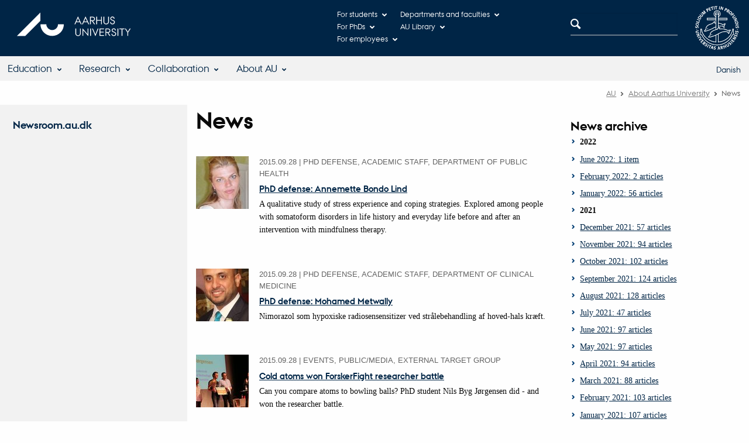

--- FILE ---
content_type: text/html; charset=UTF-8
request_url: https://newsroom.au.dk/en/aktuelt/news/archive/2015/september/browse/1/index.html
body_size: 9190
content:
<!DOCTYPE html>
<html class="no-js" lang="en" xmlns="http://www.w3.org/1999/xhtml">
<head>

<meta http-equiv="Content-Type" content="text/html; charset=utf-8">
<!-- 
	This website is powered by TYPO3 - inspiring people to share!
	TYPO3 is a free open source Content Management Framework initially created by Kasper Skaarhoj and licensed under GNU/GPL.
	TYPO3 is copyright 1998-2020 of Kasper Skaarhoj. Extensions are copyright of their respective owners.
	Information and contribution at http://typo3.org/
-->

<base href="">

<title>News</title>
<meta name="generator" content="TYPO3 CMS">


<link rel="stylesheet" type="text/css" href="../../../../../../../../typo3temp/stylesheet_10505cb3ba.css%3F1537528394.css" media="all">
<link rel="stylesheet" type="text/css" href="https://cdn.au.dk/2016/assets/css/app.css" media="all">
<link rel="stylesheet" type="text/css" href="https://www.aucdn.dk/components/umd/all.css?v=201812271035" media="all">
<link rel="stylesheet" type="text/css" href="../../../../../../../../typo3conf/ext/powermail/Resources/Public/Css/CssDemo.css%3F1616589162.css" media="all">
<link rel="stylesheet" type="text/css" href="../../../../../../../../typo3conf/ext/au_config/css/powermail-overrides.css%3F1616589059.css" media="all">
<link rel="stylesheet" type="text/css" href="https://customer.cludo.com/css/511/2151/cludo-search.min.css" media="all">



<script src="https://cdn.jsdelivr.net/npm/axios@0.19.2/dist/axios.min.js" type="text/javascript"></script>
<script src="https://unpkg.com/dom4@2.1.3/build/dom4.js" type="text/javascript"></script>
<script src="https://unpkg.com/es6-shim@0.35.3/es6-shim.min.js" type="text/javascript"></script>
<script src="https://unpkg.com/react@16.6.3/umd/react.production.min.js" type="text/javascript"></script>
<script src="https://unpkg.com/react-dom@16.6.3/umd/react-dom.production.min.js" type="text/javascript"></script>
<script src="https://www.aucdn.dk/2016/assets/js/vendor.js?v=201812271035" type="text/javascript"></script>
<script src="https://www.aucdn.dk/2016/assets/js/app.js?v=201812271035" type="text/javascript"></script>




<link href="https://cmsdesign.au.dk/design/2008/graphics/favicon.ico" rel="shortcut icon" /><meta content="AU normal contrast" http-equiv="Default-Style" /><meta http-equiv="X-UA-Compatible" content="IE=Edge,chrome=1" /><meta name="google-site-verification" content="ne_jnmhsH3sYzq7Q_ZO7m0NPjedJOMjzZY6OetBV-Cg" /><meta name="viewport" content="width=device-width, initial-scale=1.0"><meta name="si_pid" content="1357" /> 
<script>
    var topWarning = false;
    var topWarningTextDa = '';
    var topWarningTextEn = '';
    var cludoDanishPath = '/soegning';
    var cludoEnglishPath = '/en/site-search'; 
    var primaryDanish = true;       
</script>
 <link rel="image_src" href="https://www.au.dk/fileadmin/res/facebookapps/au_standard_logo.jpg" /><meta name="uuid" content="58c0119d-5f94-4165-a52f-f977f908e2f4"/>
<link ref="alternate" hreflang="x-default" href="https://newsroom.au.dk/aktuelt/nyheder/archive/2015/september/browse/1/" />

<meta http-equiv="Last-Modified" content="2022-06-28T08:33:05+02:00"/>
<meta http-equiv="content-language" content="en" />
<meta name="author" content="" />
<meta name="rating" content="GENERAL" />
<meta name="DC.Date" scheme="ISO8601" content="2022-06-28T08:33:05+02:00"/>
<meta name="DC.Language" scheme="NISOZ39.50" content="en" />
<meta name="DC.Creator" content="" />
<meta name="DC.Contributor" content="" />
<meta name="DC.Publisher" content="Aarhus University"/>
<meta name="DC.Title" content="News"/>
<meta name="DC.Type" content="text/html"/>
<link rel="schema.dc" href="http://purl.org/metadata/dublin_core_elements" />

<!-- Pingdom hash not set -->



<link rel="alternate" type="application/rss+xml" title="RSS" href="https://newsroom.au.dk/aktuelt/nyheder/rss.xml?element=6242">
</head>
<body class="general layout14 level2">









    <header>
    <div class="row section-header">
        <div class="large-9 medium-9 small-12 columns logo">
            <a class="main-logo" href="https://www.au.dk/en/" itemprop="url">
                <object data="https://cdn.au.dk/2016/assets/img/logos.svg#au-en" type="image/svg+xml" alt="Aarhus University logo / Aarhus Universitets logo" aria-labelledby="section-header-logo">
                    <p id="section-header-logo">Aarhus University logo / Aarhus Universitets logo</p>
                </object>
            </a>
        </div>
        <div class="large-2 medium-3 columns search">
            <div class="search">
                
<div class="au_searchbox" id="cludo-search-form" role="search">
	<form class="au_searchform">
		<fieldset>
			<input class="au_searchquery" type="search" value="" name="searchrequest" id="cludo-search-form-input" aria-autocomplete="list"
			 aria-haspopup="true" aria-label="Type search criteria" title="Type search criteria" />
			<input class="au_searchbox_button" type="submit" title="Search" value="Search" />
		</fieldset>
	</form>
</div>

            </div>
        </div>
        <div class="large-1 medium-2 small-2 columns seal show-for-large">
            
                <img class="seal show-for-medium" src="https://cdn.au.dk/2016/assets/img/au_segl.svg" alt="Aarhus University Seal / Aarhus Universitets segl" />
            
        </div>
        <nav class="utility-links"><a id="c5305"></a><div id="c5304" class="csc-default" class="csc-default"><script>
// Default søgeboks til medarbejderportaler til utility-box
AU.databox.boxes.push({ config: { container: '#au_databox_staff_utility', alphabet: 0, buttons: [ { text: 'Departments', link: '' }, { text: 'Faculties', link: '' }, { text: 'Other units', link: '' } ], stacked: true }, search: { index: 0 }, background: { color: '#37a0cb', overlay: false }, data: { source: 'https://webtools.au.dk/Databox/Json/7' } });

// Default søgeboks til institutter til utility-box
AU.databox.boxes.push({ config: { container: '#au_databox_unit_utility', alphabet: 0, buttons: [ { text: 'Arts', link: 'http://arts.au.dk/en/' }, { text: 'Health', link: 'http://health.au.dk/en/' }, { text: 'Science and Technology', link: 'http://scitech.au.dk/en/' }, { text: 'Aarhus BSS', link: 'http://bss.au.dk/en/' } ], stacked: true }, search: { index: 0 }, background: { overlay: false, color: '#003260' }, data: { source: 'https://webtools.au.dk/Databox/Json/52' } });

// Default alphabox med medarbejderservice til utility-box
AU.alphabox.boxes.push({ config: { container: '#au_alphabox_staff_utility', title: 'Staff service at AU', url: 'http://medarbejdere.au.dk/en/', description: 'Tools, guidelines and services for all staff members.', links: [{ title: 'HR', url: 'http://medarbejdere.au.dk/en/administration/hr/' }, { title: 'IT', url: 'http://medarbejdere.au.dk/en/administration/it/' }, { title: 'Finance', url: 'http://medarbejdere.au.dk/en/administration/oekonomi/' }, { title: 'Buildings', url: 'http://medarbejdere.au.dk/en/administration/bygninger/' }, { title: 'Communication', url: 'http://medarbejdere.au.dk/en/administration/kommunikation/' }, { title: 'Studies adm.', url: 'http://medarbejdere.au.dk/en/administration/studieadministration/' }, { title: 'Other main topics', url: 'http://medarbejdere.au.dk/en/administration/' }] }, search: { placeHolder: 'Search the index' }, data: { mode: 'json', source: 'https://webtools.au.dk/Databox/Json/9?itemsOnly=true' } });

// Default søgeboks til ph.d.-portaler til utility-box
AU.databox.boxes.push({ config: { container: '#au_databox_phd_utility', alphabet: 0, buttons: [ { text: 'Arts', link: 'http://phd.au.dk/gradschools/arts/' }, { text: 'Health', link: 'http://phd.au.dk/gradschools/health/' }, { text: 'Science & Technology', link: 'http://phd.au.dk/gradschools/scienceandtechnology/' }, { text: 'Aarhus BSS', link: 'http://phd.au.dk/gradschools/businessandsocialsciences/' } ], stacked: true}, search: { index: 0 }, background: { color: '#655a9f', overlay: false }, data: { source: 'https://webtools.au.dk/Databox/Json/50' } });

// Default alphabox med studieportaler til utility-box
AU.alphabox.boxes.push({ config: { container: '#au_alphabox_student_utility', title: 'Study portals', url: 'http://studerende.au.dk/en/', links: [] }, search: { placeHolder: 'Search for Study portal' }, background: { color: '#2a4a0f', linkColor: '#8bad3f' }, data: { mode: 'json', source: 'https://webtools.au.dk/Databox/Json/2?itemsOnly=true' } });
</script>
                <ul class="utility resetlist">
                    <li><a href="javascript:void(0)" data-toggle="utility-pane-student" >For students</a></li>
                    <li><a href="javascript:void(0)" data-toggle="utility-pane-phd" >For PhDs</a></li>                    
                    <li><a href="javascript:void(0)" data-toggle="utility-pane-staff" >For employees</a></li>
                    <li><a href="javascript:void(0)" data-toggle="utility-pane-units">Departments and faculties</a></li>
                    <li><a href="https://library.au.dk/en/">AU Library</a></li>                    

                    <div class="dropdown-pane" id="utility-pane-student" data-dropdown data-close-on-click="true">
                      <div id="au_alphabox_student_utility"></div>
                        <a class="button bg-student expanded text-left" href="https://bb.au.dk/">Blackboard</a>
                        <a class="button bg-student expanded text-left" href="https://aarhus.blackboard.com/">Blackboard (Aarhus BSS)</a>
                    </div>
                    <div class="dropdown-pane" id="utility-pane-phd" data-dropdown data-close-on-click="true">
                        <h2>PhD-portals</h2>
      <div id="au_databox_phd_utility"></div>
                    </div>
                    <div class="dropdown-pane bottom" id="utility-pane-staff" data-dropdown data-close-on-click="true">
                        <div id="au_alphabox_staff_utility"></div>
                        <h2>Employee portals</h2>
                        <p>Find the local staff portal for your department or division.</p>
                        <div id="au_databox_staff_utility"></div>
                    </div>
                    <div class="dropdown-pane" id="utility-pane-units" data-dropdown data-close-on-click="true">
                        <h2>Departments and faculties</h2>
                        <div id="au_databox_unit_utility"></div>
                    </div>                                       
                </ul></div></nav>
    </div>
    <div class="row header-menu">
        <div class="columns medium-10 large-10 small-12 small-order-2">
            <div class="title-bar align-right" data-responsive-toggle="menu" data-hide-for="medium">
                <div class="mobile-nav">
                    <button class="menu-icon" data-toggle></button>
                </div>
            </div>
            <a id="c5303"></a><div id="c5302" class="csc-default" class="csc-default"><div class="top-bar" id="menu">
    <div class="top-bar-left">
        <ul class="menu resetlist">
            <li>
                <a href="https://www.au.dk/en/studies/">Education</a>
                <div class="top-bar-content">
                    <div class="row">
                        <div class="column large-3 medium-3 small-12">
                            <h1>Find a degree programme</h1>
                            <ul>
                                <li><a href="https://bachelor.au.dk/en/">Bachelor&#39;s degree programme</a></li>
                                <li><a href="https://kandidat.au.dk/en/">Master&#39;s degree programme</a></li>
                                <li><a href="https://ingenioer.au.dk/en/">Engineering degree programme</a></li>
                                <li><a href="https://talent.au.dk/phd">PhD degree programmes</a></li>
                              <li><a href="https://www.au.dk/en/evu/">Continuing and further education</a></li>
                                <li><a href="https://www.au.dk/en/summeruniversity/ausummeruniversity/">AU Summer University</a></li>
                                <li><a href="https://www.au.dk/en/exchange/welcome/">Exchange</a></li>
                            </ul>
                        </div>
                        <div class="column large-3 medium-3 small-12">
                            <h1>Meet us</h1>
                            <ul>
                                <li><a href="https://studieguide.au.dk/en/meet-au-abroad-2016-2017/">Meet us abroad</a></li>
                                <li><a href="https://studieguide.au.dk/en/open-day-at-au/">Open Day at AU</a></li>
                            </ul>
                        </div>
                        <div class="column large-3 medium-3 small-12">
                      <h1>Quality</h1>
                            <ul>
                                <li><a href="https://medarbejdere.au.dk/en/strategy/education/quality-assurance-at-aarhus-university/">Quality assurance</a></li>
                            </ul></div>
                        <div class="column large-3 medium-3 small-12"></div>
                    </div>
                    <div class="row">
                        <div class="column small-12">
                            <a href="https://www.au.dk/en/studies/" class="float-right button arrow">Education</a>
                        </div>
                    </div>
                </div>
            </li>
            <li>
                <a href="https://www.au.dk/en/research/">Research</a>
                <div class="top-bar-content">
                    <div class="row">
                        <div class="column large-3 medium-3 small-12">
                            <h1>Find</h1>
                            <ul>
                                <li><a href="https://www.au.dk/en/research/departments/">Departments</a></li>
                                <li><a href="https://www.au.dk/en/research/research-centres/">Centres</a></li>
                                <li><a href="https://www.au.dk/en/research/findaresearcher/">Researcher</a></li>
                                <li><a href="https://www.au.dk/en/research/core-facilities/">Research facilities</a></li>
                            </ul>
                        </div>
                        <div class="column large-3 medium-3 small-12">
                            <h1>Current research</h1>
                            <ul>
                                <li><a href="https://pure.au.dk/portal/en/organisations/8000/publications.html">Publications</a></li>
                                <li><a href="https://newsroom.au.dk/en/">News</a></li>
                                <li><a href="https://www.au.dk/en/research/awardsandappointments/">Awards and grants</a></li>
                            </ul>
                        </div>
                        <div class="column large-3 medium-3 small-12">
                            <h1>Talent</h1>
                            <ul>
                                <li><a href="https://talent.au.dk/">PhD degree programmes</a></li>
                                <li><a href="https://aias.au.dk/">AIAS</a></li>
                            </ul>
                        </div>
                        <div class="column large-3 medium-3 small-12">
                          <h1>&nbsp;</h1>
                            <ul>
                                <li><a href="https://www.au.dk/en/research/responsible-conduct-of-research/">Responsible conduct of research</a></li>
                            </ul>
                      </div>
                    </div>
                    <div class="row">
                        <div class="column small-12">
                            <a href="https://www.au.dk/en/research/" class="float-right button arrow">Research</a>
                        </div>
                    </div>
                </div>
            </li>
            <li>
                <a href="https://www.au.dk/en/collaboration">Collaboration</a>
                <div class="top-bar-content">
                    <div class="row">
                        <div class="column large-3 medium-3 small-12">
                            <h1>Businesses</h1>
                            <ul>
                                <li><a href="https://www.au.dk/videnudveksling/erhvervssamarbejde/">Business and research collaboration – AU Business Liaison Office</a></li>
                                <li><a href="https://www.au.dk/en/collaboration/technology-transfer/">Patents and technology transfer</a></li>
                            </ul>                           
                        </div>
                        <div class="column large-3 medium-3 small-12">
                          <h1>Government agencies and institutions</h1>
                            <ul>
                                <li><a href="https://www.au.dk/en/collaboration/public-sector-consultancy/">Public sector consultancy</a></li>
                            </ul>
                        </div>
                        <div class="column large-3 medium-3 small-12">
                            <h1>Alumni</h1>
                            <ul>
                                <li><a href="https://alumner.au.dk/en/">Alumni portal</a></li>
                            </ul>
                        </div>
                        <div class="column large-3 medium-3 small-12"></div>
                    </div>
                    <div class="row">
                        <div class="column small-12">
                            <a href="https://www.au.dk/en/collaboration" class="float-right button arrow">Collaboration</a>
                        </div>
                    </div>
                </div>
            </li>
            <li>
                <a href="https://www.au.dk/en/about/">About AU</a>
                <div class="top-bar-content">
                    <div class="row">
                        <div class="column large-3 medium-3 small-12">
                            <h1>Organisation</h1>
                            <ul>
                                <li><a href="https://international.au.dk/about/organisation/faculties/">Faculties</a></li>
                                <li><a href="https://international.au.dk/about/organisation/departments/">Departments and Schools</a></li>
                                <li><a href="https://international.au.dk/about/organisation/research-centres/">Centres</a></li>
                                <li><a href="https://international.au.dk/about/organisation/management/">Management</a></li>
                                <li><a href="https://medarbejdere.au.dk/en/administration/overview-of-au-administration/">Administration</a></li>
                                <li><a href="https://international.au.dk/about/organisation/">Organisational chart</a></li>
                            </ul>
                        </div>
                        <div class="column large-3 medium-3 small-12">
                            <h1>Contact</h1>
                            <ul>
                                <li><a href="https://www.au.dk/en/about/contact/">Contact information and maps</a></li>
                                <li><a href="https://www.au.dk/en/about/organisation/staffdir/">Employee contact information</a></li>
                            </ul>
                        </div>
                        <div class="column large-3 medium-3 small-12">
                            <h1>Profile</h1>
                            <ul>
                                <li><a href="https://www.au.dk/en/about/profile/">About AU</a></li>
                                <li><a href="https://www.au.dk/en/about/profile/strategy/">Strategy</a></li>
                                <li><a href="https://www.au.dk/en/about/profile/key-figures-2015/">Key figures</a></li>
                                <li><a href="https://www.au.dk/en/about/profile/rankings/">AU in the rankings</a></li>
                            </ul>
                        </div>
                        <div class="column large-3 medium-3 small-12">
                            <h1>Job at AU</h1>
                            <ul>
                                <li><a href="https://www.au.dk/en/about/vacant-positions/">Vacant positions</a></li>
                            </ul>
                        </div>
                    </div>
                    <div class="row">
                        <div class="column small-12">
                            <a href="https://www.au.dk/en/about/" class="float-right button arrow">About AU</a>
                        </div>
                    </div>
                </div>
            </li>
        </ul>
    </div>

</div></div><script type="text/javascript" charset="utf-8">
	//<![CDATA[
	var selectedUM =100;
	//]]>
	 // JavaScript Document
	 </script>
        </div>
        <div class="large-2 medium-2 small-6 columns text-right language-selector small-order-1 medium-order-2">
            <p><a href="https://newsroom.au.dk/aktuelt/nyheder/archive/2015/september/browse/1/">Danish</a></p>
        </div>
    </div>
    <div id="fade"></div>
</header>










<div class="row breadcrumb align-right hide-for-small-only">
    <div class="columns medium-12">
        <div id="au_breadcrumb"><span class="breadcrumb-prefix">You are here:</span>&#160;<a href="https://international.au.dk/">AU</a> <span class="icon-bullet_rounded"></span> <a href="https://international.au.dk/about/">About Aarhus University</a> <span class="icon-bullet_rounded"></span>&#160;<strong>News</strong></div>
    </div>
</div>
<div class="row">
    <nav class="small-12 large-3 medium-4 columns medium-only-portrait-4 pagenav left-menu align-top">
        <h3 class="menu-title"><a href="https://newsroom.au.dk/en/">Newsroom.au.dk</a></h3>
    </nav>
    <div class="small-12 large-9 medium-8 columns medium-only-portrait-8 content main" id="au_content">
        <div class="row">
            <div class="large-8 medium-8 medium-only-portrait-12 small-12 columns">
                <h1 class="pagetitle">News</h1>
                <a id="c6242"></a><div id="c1483" class="csc-default" class="csc-default">
<div class="au_news-list-container">

	
		<div class="au_news-list-item">
		<div class="au_news-list-item-img">
		<a href="https://newsroom.au.dk/en/news/show/artikel/phd-defense-annemette-bondo-lind/" title="PhD defense: Annemette Bondo Lind"><img src="../../../../../../../../typo3temp/_processed_/csm_abl_9a5f09e813.jpg" width="90" height="90"   alt="Annemette Bondo Lind" title="Annemette Bondo Lind"  border="0"></a>
		</div>
		<div class="au_news-list-item-text">
              <p class="au_news-legend"><span class="au_news-list-date">2015.09.28</span> | <span class="au_news-list-news-category">PhD defense, Academic staff, Department of Public Health</span></p>	
			<h2><a href="https://newsroom.au.dk/en/news/show/artikel/phd-defense-annemette-bondo-lind/" title="PhD defense: Annemette Bondo Lind">PhD defense: Annemette Bondo Lind</a></h2>
			 <p>A qualitative study of stress experience and coping strategies. Explored among people with somatoform disorders in life history and everyday life before and after an intervention with mindfulness therapy.</p>
                </div>
				</div>
		
		<div class="au_news-list-item">
		<div class="au_news-list-item-img">
		<a href="https://newsroom.au.dk/en/news/show/artikel/phd-defense-mohamed-metwally/" title="PhD defense: Mohamed Metwally"><img src="../../../../../../../../typo3temp/_processed_/csm_IMG_9245_-_Copy_-_Copy__2_.JPEG_2c3e9c7a45.jpg" width="90" height="90"   alt="Mohamed Metwally" title="Mohamed Metwally"  border="0"></a>
		</div>
		<div class="au_news-list-item-text">
              <p class="au_news-legend"><span class="au_news-list-date">2015.09.28</span> | <span class="au_news-list-news-category">PhD defense, Academic staff, Department of Clinical Medicine</span></p>	
			<h2><a href="https://newsroom.au.dk/en/news/show/artikel/phd-defense-mohamed-metwally/" title="PhD defense: Mohamed Metwally">PhD defense: Mohamed Metwally</a></h2>
			 <p>Nimorazol som hypoxiske radiosensensitizer ved strålebehandling af hoved-hals kræft. </p>
                </div>
				</div>
		
		<div class="au_news-list-item">
		<div class="au_news-list-item-img">
		<a href="https://newsroom.au.dk/en/news/show/artikel/kolde-atomer-vandt-forskerfight/" title="Cold atoms won ForskerFight researcher battle"><img src="../../../../../../../../typo3temp/_processed_/csm_FF2015_2_29b28d6b90.jpg" width="90" height="90"   alt=""  border="0"></a>
		</div>
		<div class="au_news-list-item-text">
              <p class="au_news-legend"><span class="au_news-list-date">2015.09.28</span> | <span class="au_news-list-news-category">Events, Public/Media, External target group</span></p>	
			<h2><a href="https://newsroom.au.dk/en/news/show/artikel/kolde-atomer-vandt-forskerfight/" title="Cold atoms won ForskerFight researcher battle">Cold atoms won ForskerFight researcher battle</a></h2>
			 <p>Can you compare atoms to bowling balls? PhD student Nils Byg Jørgensen did - and won the researcher battle.</p>
                </div>
				</div>
		
		<div class="au_news-list-item">
		<div class="au_news-list-item-img">
		<a href="https://newsroom.au.dk/en/news/show/artikel/dekaner-forskningsmidler-betaler-tandlaegeuddannelse/" title="Deans: Research funds are paying for the dentistry degree programme"><img src="../../../../../../../../typo3temp/_processed_/csm_Debatikon_04_e42b3316c9.jpg" width="90" height="90"   alt=""  border="0"></a>
		</div>
		<div class="au_news-list-item-text">
              <p class="au_news-legend"><span class="au_news-list-date">2015.10.21</span> | <span class="au_news-list-news-category">Research, Health and disease, Academic staff</span></p>	
			<h2><a href="https://newsroom.au.dk/en/news/show/artikel/dekaner-forskningsmidler-betaler-tandlaegeuddannelse/" title="Deans: Research funds are paying for the dentistry degree programme">Deans: Research funds are paying for the dentistry degree programme</a></h2>
			 <p>DEBATE: A lack of funding and a lack of ministerial understanding of the high costs of the degree programmes is forcing AU and KU to use research grants on training new dentists, write the two deans Allan Flyvbjerg and Ulla Wewer.</p>
                </div>
				</div>
		
		<div class="au_news-list-item">
		<div class="au_news-list-item-img">
		<!----><img src="../../../../../../../../typo3temp/_processed_/csm_falling_walls_lab_0374ce5401.jpg" width="90" height="90"   alt=""  border="0"><!---->
		</div>
		<div class="au_news-list-item-text">
              <p class="au_news-legend"><span class="au_news-list-date">2015.09.24</span> | <span class="au_news-list-news-category">Events, Students, All AU units</span></p>	
			<h2><!---->Take part in the Falling Walls Lab event at Aarhus University<!----></h2>
			 <p>Experience 10 PhD students compete against each other in presenting their research in just three minutes at the Falling Walls Lab at Aarhus University on 6 October 2015.</p>
                </div>
				</div>
		
		<div class="au_news-list-item">
		<div class="au_news-list-item-img">
		<a href="https://newsroom.au.dk/en/news/show/artikel/dncneurocampus-aarhus-seminar-professor-ole-jensen/" title="DNC/NeuroCampus Aarhus seminar: Professor Ole Jensen"></a>
		</div>
		<div class="au_news-list-item-text">
              <p class="au_news-legend"><span class="au_news-list-date">2015.09.24</span> | <span class="au_news-list-news-category">Nature and technology, Research year student, Science and Technology</span></p>	
			<h2><a href="https://newsroom.au.dk/en/news/show/artikel/dncneurocampus-aarhus-seminar-professor-ole-jensen/" title="DNC/NeuroCampus Aarhus seminar: Professor Ole Jensen">DNC/NeuroCampus Aarhus seminar: Professor Ole Jensen</a></h2>
			 <p>Professor Ole Jensen, Donders Inst, Nijmegen is visiting Aarhus and will give a guest talk entitled: "On the functional role of human alpha oscillations: routing and prioritizing information processing"</p>
                </div>
				</div>
		
		<div class="au_news-list-item">
		<div class="au_news-list-item-img">
		<a href="https://newsroom.au.dk/en/news/show/artikel/faerre-doer-paa-hoejt-akkrediterede-hospitaler/" title="Fewer patients die at fully accredited hospitals"><img src="../../../../../../../../typo3temp/_processed_/csm_hospital4_a6e5e583b2.jpg" width="90" height="90"   alt=""  border="0"></a>
		</div>
		<div class="au_news-list-item-text">
              <p class="au_news-legend"><span class="au_news-list-date">2015.09.24</span> | <span class="au_news-list-news-category">Research, Health and disease, Academic staff</span></p>	
			<h2><a href="https://newsroom.au.dk/en/news/show/artikel/faerre-doer-paa-hoejt-akkrediterede-hospitaler/" title="Fewer patients die at fully accredited hospitals">Fewer patients die at fully accredited hospitals</a></h2>
			 <p>For the first time, researchers from Aarhus University, Aarhus University Hospital and the Region of Southern Denmark can now demonstrate an association between  level of hospital accreditation  and the mortality rate among patients.</p>
                </div>
				</div>
		
		<div class="au_news-list-item">
		<div class="au_news-list-item-img">
		<!----><img src="../../../../../../../../typo3temp/_processed_/csm_eksamenssnyd_01_15679353ff.jpg" width="90" height="90"   alt=""  border="0"><!---->
		</div>
		<div class="au_news-list-item-text">
              <p class="au_news-legend"><span class="au_news-list-date">2015.09.25</span> | <span class="au_news-list-news-category">Administrative, Academic staff, All AU units</span></p>	
			<h2><!---->Focus on cheating at exams<!----></h2>
			 <p>Aarhus University has revised its rules concerning cheating at exams. </p>
                </div>
				</div>
		
		<div class="au_news-list-item">
		<div class="au_news-list-item-img">
		<a href="https://newsroom.au.dk/en/news/show/artikel/the-brain-and-ping-pong/" title="The brain and ping pong"></a>
		</div>
		<div class="au_news-list-item-text">
              <p class="au_news-legend"><span class="au_news-list-date">2015.09.24</span> | <span class="au_news-list-news-category">Nature and technology, PhD students, Science and Technology</span></p>	
			<h2><a href="https://newsroom.au.dk/en/news/show/artikel/the-brain-and-ping-pong/" title="The brain and ping pong">The brain and ping pong</a></h2>
			 <p>Join the event in Klubben at BSS on Friday this week 16 o'clock where you can see neuro-scientific videos about recent research regarding the brain and ping pong. </p>
                </div>
				</div>
		
		<div class="au_news-list-item">
		<div class="au_news-list-item-img">
		<!----><img src="../../../../../../../../typo3temp/_processed_/csm_Bedoemmere_01_4dee256965.jpg" width="90" height="90"   alt=""  border="0"><!---->
		</div>
		<div class="au_news-list-item-text">
              <p class="au_news-legend"><span class="au_news-list-date">2015.09.24</span> | <span class="au_news-list-news-category">Administrative, All groups, All AU units</span></p>	
			<h2><!---->Successful Digital Exam pilot project<!----></h2>
			 <p>The new AU-wide platform for digital exams has been tested and evaluated. </p>
                </div>
				</div>
			
</div>
<div class="au_news-list-browse"><p class="results_text">Showing results 11 to 20 of 75</p><p class="results_numbers"><a href="https://newsroom.au.dk/en/aktuelt/news/archive/2015/september/">Previous</a>
<a href="https://newsroom.au.dk/en/aktuelt/news/archive/2015/september/">1</a>
<strong><a href="index.html">2</a></strong>
<a href="https://newsroom.au.dk/en/aktuelt/news/archive/2015/september/browse/2/">3</a>
<a href="https://newsroom.au.dk/en/aktuelt/news/archive/2015/september/browse/3/">4</a>
<a href="https://newsroom.au.dk/en/aktuelt/news/archive/2015/september/browse/4/">5</a>
<a href="https://newsroom.au.dk/en/aktuelt/news/archive/2015/september/browse/5/">6</a>
<a href="https://newsroom.au.dk/en/aktuelt/news/archive/2015/september/browse/6/">7</a>
<a href="https://newsroom.au.dk/en/aktuelt/news/archive/2015/september/browse/7/">8</a>
<a href="https://newsroom.au.dk/en/aktuelt/news/archive/2015/september/browse/2/">Next</a></p></div>
</div><div class="au_rssfeedicon"><a href="https://newsroom.au.dk/en/aktuelt/news/rss.xml?element=1483" title="Subscribe to Eksempeldomæne RSS feed">Eksempeldomæne RSS feed</a></div>
            </div>
            <div class="large-4 medium-4 medium-only-portrait-12 small-12 columns related">
                <a id="c6243"></a><div class="au_misc_related_content"><div id="c1484" class="csc-default" class="csc-default"><div class="csc-header csc-header-n1"><h1 class="csc-firstHeader">News archive</h1></div>
<div class="news-amenu-container">
	<ul>
	
		<li class="au_news-amenu-item-year">2022</li>
		<li ><a href="https://newsroom.au.dk/en/aktuelt/news/archive/2022/juni/">June 2022: 1 item</a></li>
		
		
		<li ><a href="https://newsroom.au.dk/en/aktuelt/news/archive/2022/februar/">February 2022: 2 articles</a></li>
		
		
		<li ><a href="https://newsroom.au.dk/en/aktuelt/news/archive/2022/januar/">January 2022: 56 articles</a></li>
		
		<li class="au_news-amenu-item-year">2021</li>
		<li ><a href="https://newsroom.au.dk/en/aktuelt/news/archive/2021/december/">December 2021: 57 articles</a></li>
		
		
		<li ><a href="https://newsroom.au.dk/en/aktuelt/news/archive/2021/november/">November 2021: 94 articles</a></li>
		
		
		<li ><a href="https://newsroom.au.dk/en/aktuelt/news/archive/2021/oktober/">October 2021: 102 articles</a></li>
		
		
		<li ><a href="https://newsroom.au.dk/en/aktuelt/news/archive/2021/september/">September 2021: 124 articles</a></li>
		
		
		<li ><a href="https://newsroom.au.dk/en/aktuelt/news/archive/2021/august/">August 2021: 128 articles</a></li>
		
		
		<li ><a href="https://newsroom.au.dk/en/aktuelt/news/archive/2021/juli/">July 2021: 47 articles</a></li>
		
		
		<li ><a href="https://newsroom.au.dk/en/aktuelt/news/archive/2021/juni/">June 2021: 97 articles</a></li>
		
		
		<li ><a href="https://newsroom.au.dk/en/aktuelt/news/archive/2021/maj/">May 2021: 97 articles</a></li>
		
		
		<li ><a href="https://newsroom.au.dk/en/aktuelt/news/archive/2021/april/">April 2021: 94 articles</a></li>
		
		
		<li ><a href="https://newsroom.au.dk/en/aktuelt/news/archive/2021/marts/">March 2021: 88 articles</a></li>
		
		
		<li ><a href="https://newsroom.au.dk/en/aktuelt/news/archive/2021/februar/">February 2021: 103 articles</a></li>
		
		
		<li ><a href="https://newsroom.au.dk/en/aktuelt/news/archive/2021/januar/">January 2021: 107 articles</a></li>
		
		<li class="au_news-amenu-item-year">2020</li>
		<li ><a href="https://newsroom.au.dk/en/aktuelt/news/archive/2020/december/">December 2020: 85 articles</a></li>
		
		
		<li ><a href="https://newsroom.au.dk/en/aktuelt/news/archive/2020/november/">November 2020: 86 articles</a></li>
		
		
		<li ><a href="https://newsroom.au.dk/en/aktuelt/news/archive/2020/oktober/">October 2020: 86 articles</a></li>
		
		
		<li ><a href="https://newsroom.au.dk/en/aktuelt/news/archive/2020/september/">September 2020: 106 articles</a></li>
		
		
		<li ><a href="https://newsroom.au.dk/en/aktuelt/news/archive/2020/august/">August 2020: 85 articles</a></li>
		
		
		<li ><a href="https://newsroom.au.dk/en/aktuelt/news/archive/2020/juli/">July 2020: 40 articles</a></li>
		
		
		<li ><a href="https://newsroom.au.dk/en/aktuelt/news/archive/2020/juni/">June 2020: 82 articles</a></li>
		
		
		<li ><a href="https://newsroom.au.dk/en/aktuelt/news/archive/2020/maj/">May 2020: 69 articles</a></li>
		
		
		<li ><a href="https://newsroom.au.dk/en/aktuelt/news/archive/2020/april/">April 2020: 95 articles</a></li>
		
		
		<li ><a href="https://newsroom.au.dk/en/aktuelt/news/archive/2020/marts/">March 2020: 82 articles</a></li>
		
		
		<li ><a href="https://newsroom.au.dk/en/aktuelt/news/archive/2020/februar/">February 2020: 84 articles</a></li>
		
		
		<li ><a href="https://newsroom.au.dk/en/aktuelt/news/archive/2020/januar/">January 2020: 113 articles</a></li>
		
		<li class="au_news-amenu-item-year">2019</li>
		<li ><a href="https://newsroom.au.dk/en/aktuelt/news/archive/2019/december/">December 2019: 64 articles</a></li>
		
		
		<li ><a href="https://newsroom.au.dk/en/aktuelt/news/archive/2019/november/">November 2019: 118 articles</a></li>
		
		
		<li ><a href="https://newsroom.au.dk/en/aktuelt/news/archive/2019/oktober/">October 2019: 103 articles</a></li>
		
		
		<li ><a href="https://newsroom.au.dk/en/aktuelt/news/archive/2019/september/">September 2019: 94 articles</a></li>
		
		
		<li ><a href="https://newsroom.au.dk/en/aktuelt/news/archive/2019/august/">August 2019: 81 articles</a></li>
		
		
		<li ><a href="https://newsroom.au.dk/en/aktuelt/news/archive/2019/juli/">July 2019: 28 articles</a></li>
		
		
		<li ><a href="https://newsroom.au.dk/en/aktuelt/news/archive/2019/juni/">June 2019: 50 articles</a></li>
		
		
		<li ><a href="https://newsroom.au.dk/en/aktuelt/news/archive/2019/maj/">May 2019: 82 articles</a></li>
		
		
		<li ><a href="https://newsroom.au.dk/en/aktuelt/news/archive/2019/april/">April 2019: 56 articles</a></li>
		
		
		<li ><a href="https://newsroom.au.dk/en/aktuelt/news/archive/2019/marts/">March 2019: 70 articles</a></li>
		
		
		<li ><a href="https://newsroom.au.dk/en/aktuelt/news/archive/2019/februar/">February 2019: 75 articles</a></li>
		
		
		<li ><a href="https://newsroom.au.dk/en/aktuelt/news/archive/2019/januar/">January 2019: 104 articles</a></li>
		
		<li class="au_news-amenu-item-year">2018</li>
		<li ><a href="https://newsroom.au.dk/en/aktuelt/news/archive/2018/december/">December 2018: 72 articles</a></li>
		
		
		<li ><a href="https://newsroom.au.dk/en/aktuelt/news/archive/2018/november/">November 2018: 110 articles</a></li>
		
		
		<li ><a href="https://newsroom.au.dk/en/aktuelt/news/archive/2018/oktober/">October 2018: 92 articles</a></li>
		
		
		<li ><a href="https://newsroom.au.dk/en/aktuelt/news/archive/2018/september/">September 2018: 82 articles</a></li>
		
		
		<li ><a href="https://newsroom.au.dk/en/aktuelt/news/archive/2018/august/">August 2018: 73 articles</a></li>
		
		
		<li ><a href="https://newsroom.au.dk/en/aktuelt/news/archive/2018/juli/">July 2018: 19 articles</a></li>
		
		
		<li ><a href="https://newsroom.au.dk/en/aktuelt/news/archive/2018/juni/">June 2018: 66 articles</a></li>
		
		
		<li ><a href="https://newsroom.au.dk/en/aktuelt/news/archive/2018/maj/">May 2018: 82 articles</a></li>
		
		
		<li ><a href="https://newsroom.au.dk/en/aktuelt/news/archive/2018/april/">April 2018: 79 articles</a></li>
		
		
		<li ><a href="https://newsroom.au.dk/en/aktuelt/news/archive/2018/marts/">March 2018: 86 articles</a></li>
		
		
		<li ><a href="https://newsroom.au.dk/en/aktuelt/news/archive/2018/februar/">February 2018: 81 articles</a></li>
		
		
		<li ><a href="https://newsroom.au.dk/en/aktuelt/news/archive/2018/januar/">January 2018: 115 articles</a></li>
		
		<li class="au_news-amenu-item-year">2017</li>
		<li ><a href="https://newsroom.au.dk/en/aktuelt/news/archive/2017/december/">December 2017: 54 articles</a></li>
		
		
		<li ><a href="https://newsroom.au.dk/en/aktuelt/news/archive/2017/november/">November 2017: 80 articles</a></li>
		
		
		<li ><a href="https://newsroom.au.dk/en/aktuelt/news/archive/2017/oktober/">October 2017: 68 articles</a></li>
		
		
		<li ><a href="https://newsroom.au.dk/en/aktuelt/news/archive/2017/september/">September 2017: 82 articles</a></li>
		
		
		<li ><a href="https://newsroom.au.dk/en/aktuelt/news/archive/2017/august/">August 2017: 62 articles</a></li>
		
		
		<li ><a href="https://newsroom.au.dk/en/aktuelt/news/archive/2017/juli/">July 2017: 15 articles</a></li>
		
		
		<li ><a href="https://newsroom.au.dk/en/aktuelt/news/archive/2017/juni/">June 2017: 76 articles</a></li>
		
		
		<li ><a href="https://newsroom.au.dk/en/aktuelt/news/archive/2017/maj/">May 2017: 70 articles</a></li>
		
		
		<li ><a href="https://newsroom.au.dk/en/aktuelt/news/archive/2017/april/">April 2017: 68 articles</a></li>
		
		
		<li ><a href="https://newsroom.au.dk/en/aktuelt/news/archive/2017/marts/">March 2017: 97 articles</a></li>
		
		
		<li ><a href="https://newsroom.au.dk/en/aktuelt/news/archive/2017/februar/">February 2017: 68 articles</a></li>
		
		
		<li ><a href="https://newsroom.au.dk/en/aktuelt/news/archive/2017/januar/">January 2017: 95 articles</a></li>
		
		<li class="au_news-amenu-item-year">2016</li>
		<li ><a href="https://newsroom.au.dk/en/aktuelt/news/archive/2016/december/">December 2016: 57 articles</a></li>
		
		
		<li ><a href="https://newsroom.au.dk/en/aktuelt/news/archive/2016/november/">November 2016: 90 articles</a></li>
		
		
		<li ><a href="https://newsroom.au.dk/en/aktuelt/news/archive/2016/oktober/">October 2016: 97 articles</a></li>
		
		
		<li ><a href="https://newsroom.au.dk/en/aktuelt/news/archive/2016/september/">September 2016: 82 articles</a></li>
		
		
		<li ><a href="https://newsroom.au.dk/en/aktuelt/news/archive/2016/august/">August 2016: 67 articles</a></li>
		
		
		<li ><a href="https://newsroom.au.dk/en/aktuelt/news/archive/2016/juli/">July 2016: 26 articles</a></li>
		
		
		<li ><a href="https://newsroom.au.dk/en/aktuelt/news/archive/2016/juni/">June 2016: 70 articles</a></li>
		
		
		<li ><a href="https://newsroom.au.dk/en/aktuelt/news/archive/2016/maj/">May 2016: 73 articles</a></li>
		
		
		<li ><a href="https://newsroom.au.dk/en/aktuelt/news/archive/2016/april/">April 2016: 62 articles</a></li>
		
		
		<li ><a href="https://newsroom.au.dk/en/aktuelt/news/archive/2016/marts/">March 2016: 85 articles</a></li>
		
		
		<li ><a href="https://newsroom.au.dk/en/aktuelt/news/archive/2016/februar/">February 2016: 65 articles</a></li>
		
		
		<li ><a href="https://newsroom.au.dk/en/aktuelt/news/archive/2016/januar/">January 2016: 76 articles</a></li>
		
		<li class="au_news-amenu-item-year">2015</li>
		<li ><a href="https://newsroom.au.dk/en/aktuelt/news/archive/2015/december/">December 2015: 48 articles</a></li>
		
		
		<li ><a href="https://newsroom.au.dk/en/aktuelt/news/archive/2015/november/">November 2015: 76 articles</a></li>
		
		
		<li ><a href="https://newsroom.au.dk/en/aktuelt/news/archive/2015/oktober/">October 2015: 69 articles</a></li>
		
		
		<li class="amenu-act"><a href="https://newsroom.au.dk/en/aktuelt/news/archive/2015/september/">September 2015: 75 articles</a></li>
		
		
		<li ><a href="https://newsroom.au.dk/en/aktuelt/news/archive/2015/august/">August 2015: 76 articles</a></li>
		
		
		<li ><a href="https://newsroom.au.dk/en/aktuelt/news/archive/2015/juli/">July 2015: 25 articles</a></li>
		
		
		<li ><a href="https://newsroom.au.dk/en/aktuelt/news/archive/2015/juni/">June 2015: 126 articles</a></li>
		
		
		<li ><a href="https://newsroom.au.dk/en/aktuelt/news/archive/2015/maj/">May 2015: 53 articles</a></li>
		
		
		<li ><a href="https://newsroom.au.dk/en/aktuelt/news/archive/2015/april/">April 2015: 70 articles</a></li>
		
		
		<li ><a href="https://newsroom.au.dk/en/aktuelt/news/archive/2015/marts/">March 2015: 90 articles</a></li>
		
		
		<li ><a href="https://newsroom.au.dk/en/aktuelt/news/archive/2015/februar/">February 2015: 57 articles</a></li>
		
		
		<li ><a href="https://newsroom.au.dk/en/aktuelt/news/archive/2015/januar/">January 2015: 71 articles</a></li>
		
		<li class="au_news-amenu-item-year">2014</li>
		<li ><a href="https://newsroom.au.dk/en/aktuelt/news/archive/2014/december/">December 2014: 46 articles</a></li>
		
		
		<li ><a href="https://newsroom.au.dk/en/aktuelt/news/archive/2014/november/">November 2014: 65 articles</a></li>
		
		
		<li ><a href="https://newsroom.au.dk/en/aktuelt/news/archive/2014/oktober/">October 2014: 86 articles</a></li>
		
		
		<li ><a href="https://newsroom.au.dk/en/aktuelt/news/archive/2014/september/">September 2014: 95 articles</a></li>
		
		
		<li ><a href="https://newsroom.au.dk/en/aktuelt/news/archive/2014/august/">August 2014: 71 articles</a></li>
		
		
		<li ><a href="https://newsroom.au.dk/en/aktuelt/news/archive/2014/juli/">July 2014: 21 articles</a></li>
		
		
		<li ><a href="https://newsroom.au.dk/en/aktuelt/news/archive/2014/juni/">June 2014: 97 articles</a></li>
		
		
		<li ><a href="https://newsroom.au.dk/en/aktuelt/news/archive/2014/maj/">May 2014: 51 articles</a></li>
		
		
		<li ><a href="https://newsroom.au.dk/en/aktuelt/news/archive/2014/april/">April 2014: 31 articles</a></li>
		
		
		<li ><a href="https://newsroom.au.dk/en/aktuelt/news/archive/2014/marts/">March 2014: 42 articles</a></li>
		
		
		<li ><a href="https://newsroom.au.dk/en/aktuelt/news/archive/2014/februar/">February 2014: 32 articles</a></li>
		
		
		<li ><a href="https://newsroom.au.dk/en/aktuelt/news/archive/2014/januar/">January 2014: 24 articles</a></li>
		
		<li class="au_news-amenu-item-year">2013</li>
		<li ><a href="https://newsroom.au.dk/en/aktuelt/news/archive/2013/december/">December 2013: 37 articles</a></li>
		
		
		<li ><a href="https://newsroom.au.dk/en/aktuelt/news/archive/2013/november/">November 2013: 35 articles</a></li>
		
		
		<li ><a href="https://newsroom.au.dk/en/aktuelt/news/archive/2013/oktober/">October 2013: 23 articles</a></li>
		
		
		<li ><a href="https://newsroom.au.dk/en/aktuelt/news/archive/2013/september/">September 2013: 38 articles</a></li>
		
		
		<li ><a href="https://newsroom.au.dk/en/aktuelt/news/archive/2013/august/">August 2013: 14 articles</a></li>
		
		
		<li ><a href="https://newsroom.au.dk/en/aktuelt/news/archive/2013/juli/">July 2013: 9 articles</a></li>
		
		
		<li ><a href="https://newsroom.au.dk/en/aktuelt/news/archive/2013/juni/">June 2013: 28 articles</a></li>
		
		
		<li ><a href="https://newsroom.au.dk/en/aktuelt/news/archive/2013/maj/">May 2013: 20 articles</a></li>
		
		
		<li ><a href="https://newsroom.au.dk/en/aktuelt/news/archive/2013/april/">April 2013: 3 articles</a></li>
		
		
		<li ><a href="https://newsroom.au.dk/en/aktuelt/news/archive/2013/marts/">March 2013: 3 articles</a></li>
		
		
		<li ><a href="https://newsroom.au.dk/en/aktuelt/news/archive/2013/februar/">February 2013: 1 item</a></li>
		
		<li class="au_news-amenu-item-year">2012</li>
		<li ><a href="https://newsroom.au.dk/en/aktuelt/news/archive/2012/december/">December 2012: 3 articles</a></li>
		
		
		<li ><a href="https://newsroom.au.dk/en/aktuelt/news/archive/2012/november/">November 2012: 1 item</a></li>
		
		
		<li ><a href="https://newsroom.au.dk/en/aktuelt/news/archive/2012/oktober/">October 2012: 1 item</a></li>
		
		
		<li ><a href="https://newsroom.au.dk/en/aktuelt/news/archive/2012/september/">September 2012: 2 articles</a></li>
		
		
		<li ><a href="https://newsroom.au.dk/en/aktuelt/news/archive/2012/juli/">July 2012: 2 articles</a></li>
		
		
		<li ><a href="https://newsroom.au.dk/en/aktuelt/news/archive/2012/juni/">June 2012: 1 item</a></li>
		
		
		<li ><a href="https://newsroom.au.dk/en/aktuelt/news/archive/2012/marts/">March 2012: 4 articles</a></li>
		
		
		<li ><a href="https://newsroom.au.dk/en/aktuelt/news/archive/2012/februar/">February 2012: 1 item</a></li>
		
		
		<li ><a href="https://newsroom.au.dk/en/aktuelt/news/archive/2012/januar/">January 2012: 2 articles</a></li>
		
		<li class="au_news-amenu-item-year">2011</li>
		<li ><a href="https://newsroom.au.dk/en/aktuelt/news/archive/2011/november/">November 2011: 1 item</a></li>
		
		
		<li ><a href="https://newsroom.au.dk/en/aktuelt/news/archive/2011/oktober/">October 2011: 1 item</a></li>
		
		
		<li ><a href="https://newsroom.au.dk/en/aktuelt/news/archive/2011/september/">September 2011: 1 item</a></li>
		
		
		<li ><a href="https://newsroom.au.dk/en/aktuelt/news/archive/2011/august/">August 2011: 1 item</a></li>
		
		
		<li ><a href="https://newsroom.au.dk/en/aktuelt/news/archive/2011/juli/">July 2011: 1 item</a></li>
		
		
		<li ><a href="https://newsroom.au.dk/en/aktuelt/news/archive/2011/juni/">June 2011: 3 articles</a></li>
		
		
		<li ><a href="https://newsroom.au.dk/en/aktuelt/news/archive/2011/april/">April 2011: 2 articles</a></li>
		
		
		<li ><a href="https://newsroom.au.dk/en/aktuelt/news/archive/2011/marts/">March 2011: 2 articles</a></li>
		
		
		<li ><a href="https://newsroom.au.dk/en/aktuelt/news/archive/2011/januar/">January 2011: 1 item</a></li>
		
		<li class="au_news-amenu-item-year">2010</li>
		<li ><a href="https://newsroom.au.dk/en/aktuelt/news/archive/2010/december/">December 2010: 2 articles</a></li>
		
		
		<li ><a href="https://newsroom.au.dk/en/aktuelt/news/archive/2010/september/">September 2010: 2 articles</a></li>
		
		
		<li ><a href="https://newsroom.au.dk/en/aktuelt/news/archive/2010/august/">August 2010: 2 articles</a></li>
		
		
		<li ><a href="https://newsroom.au.dk/en/aktuelt/news/archive/2010/juli/">July 2010: 1 item</a></li>
		
		
		<li ><a href="https://newsroom.au.dk/en/aktuelt/news/archive/2010/april/">April 2010: 1 item</a></li>
		
		
		<li ><a href="https://newsroom.au.dk/en/aktuelt/news/archive/2010/marts/">March 2010: 3 articles</a></li>
		
		
		<li ><a href="https://newsroom.au.dk/en/aktuelt/news/archive/2010/januar/">January 2010: 2 articles</a></li>
		
		<li class="au_news-amenu-item-year">2009</li>
		<li ><a href="https://newsroom.au.dk/en/aktuelt/news/archive/2009/september/">September 2009: 1 item</a></li>
		
		<li class="au_news-amenu-item-year">2008</li>
		<li ><a href="https://newsroom.au.dk/en/aktuelt/news/archive/2008/september/">September 2008: 1 item</a></li>
		
	</ul>
</div>
</div></div>
            </div>
            <div class="column medium-12 small-12">
                <div class="au_contentauthor">
                    <div class="au_contentauthor-revised">Revised&#160;28.06.2022&#160;-&#160;</div><div class="tx-lfcontactauthor-pi1">
		<a href="mailto:forsiden@au.dk?subject=t3Pageid:1357_t3PageUrl:http://newsroom.au.dk/en/aktuelt/news/archive/2015/september/browse/1/" >AU Kommunikation</a>
	</div>
	
                </div>
            </div>
        </div>
    </div>
</div>
<footer>


<a id="c5301"></a><div id="c5300" class="csc-default" class="csc-default"><footer class="row global">
    <div class="large-6 medium-6 columns small-12">
        <div class="row">
            <div class="large-6 medium-6 small-6 columns small-order-2 medium-order-1">
                <img class="seal" src="https://cdn.au.dk/2016/assets/img/au_segl.svg"/>
            </div>
            <div class="large-6 medium-6 columns small-order-1">
                <h3>Aarhus University</h3>
                <p>Nordre Ringgade 1<br>
                    8000 Aarhus
                </p>
                <p>E-mail: au@au.dk<br>
                    Tel: +45 8715 0000<br>
                    Fax: +45 8715 0201</p>
                <p><br>CVR no: 31119103</p><br>
              </div>
        </div>
    </div>
    <div class="small-12 large-6 medium-6 columns">
        <div class="row">
            <div class="small-6 large-4 medium-6 columns">
                <h3>About us</h3>
                <ul class="resetlist">
                    <li><a href="https://www.au.dk/en/about/profile/">Profile</a></li>
                    <li><a href="https://www.au.dk/en/about/organisation/">Departments and faculties</a></li>
                    <li><a href="https://www.au.dk/en/about/contact/">Contact and map</a></li>
                    <li><a href="https://www.au.dk/en/about/vacant-positions/">Vacancies</a></li>
                </ul>
            </div>
            <div class="small-6 large-4 medium-6 columns">
                <h3>Degree programmes at AU</h3>
                <ul class="resetlist">
                    <li><a href="https://bachelor.au.dk/en/">Bachelor's programmes</a></li>
                    <li><a href="https://kandidat.au.dk/en/">Master’s programmes</a></li>
                    <li><a href="https://ingenioer.au.dk/en/">Engineering programmes</a></li>
                    <li><a href="https://talent.au.dk/">PhD programmes</a></li>
                </ul>

            </div>
            <div class="small-12 large-4 medium-6 columns">
                <h3>Shortcuts</h3>
                <ul class="resetlist">
                    <li><a href="https://library.au.dk/en/">Library</a></li>
                    <li><a href="https://studerende.au.dk/en/">Study portal</a></li>
                    <li><a href="https://phd.au.dk/en/">PhD portal</a></li>
                    <li><a href="https://medarbejdere.au.dk/en/">Employee portal</a></li>
                    <li><a href="https://alumner.au.dk/en/">Alumni portal</a></li>
                </ul>
                <p class="muted">
                    <br><br>
                    <a href="https://www.au.dk/en/about/profile/thisweb/copyright/">©</a> &mdash;
                    <a href="https://www.au.dk/en/about/profile/cookies-and-privacy-policy/">Cookies på au.dk</a>
                </p>

            </div>
        </div>
    </div>

</footer></div>
    <div class="page-id row">1357&nbsp;/ news.au.dk</div>
</footer>

<!-- 2011/2014 -->

<script src="https://maps.googleapis.com/maps/api/js?key=AIzaSyBP04DSgKVcqkYGO_Xb4GgqXHMzRO_2jzo" type="text/javascript"></script>
<script src="https://www.aucdn.dk/apps/react/findwidget/latest/app.js?v=201812271035" type="text/javascript"></script>
<script src="../../../../../../../../typo3conf/ext/powermail/Resources/Public/JavaScripts/Libraries/jquery.datetimepicker.js%3F1616589162" type="text/javascript"></script>
<script src="../../../../../../../../typo3conf/ext/powermail/Resources/Public/JavaScripts/Libraries/parsley.min.js%3F1616589162" type="text/javascript"></script>
<script src="../../../../../../../../typo3conf/ext/powermail/Resources/Public/JavaScripts/Powermail/Tabs.js%3F1616589162" type="text/javascript"></script>
<script src="../../../../../../../../typo3conf/ext/powermail/Resources/Public/JavaScripts/Powermail/Form.js%3F1616589162" type="text/javascript"></script>
<script src="https://unpkg.com/axios@0.18.0/dist/axios.min.js" type="text/javascript"></script>

<script type="text/javascript">
/*<![CDATA[*/
/*TS_inlineFooter*/
if (typeof pingAnalytics === "function") { pingAnalytics("UA-686837-1","UA-42002423-1") };var alertCookies = false;

/*]]>*/
</script>


</body>
</html>

--- FILE ---
content_type: application/javascript
request_url: https://www.aucdn.dk/apps/react/findwidget/latest/app.js?v=201812271035
body_size: 44592
content:
!function(e,t){if("object"==typeof exports&&"object"==typeof module)module.exports=t(require("react"),require("react-dom"));else if("function"==typeof define&&define.amd)define(["react","react-dom"],t);else{var n="object"==typeof exports?t(require("react"),require("react-dom")):t(e.React,e.ReactDOM);for(var o in n)("object"==typeof exports?exports:e)[o]=n[o]}}(window,(function(e,t){return function(e){var t={};function n(o){if(t[o])return t[o].exports;var r=t[o]={i:o,l:!1,exports:{}};return e[o].call(r.exports,r,r.exports,n),r.l=!0,r.exports}return n.m=e,n.c=t,n.d=function(e,t,o){n.o(e,t)||Object.defineProperty(e,t,{enumerable:!0,get:o})},n.r=function(e){"undefined"!=typeof Symbol&&Symbol.toStringTag&&Object.defineProperty(e,Symbol.toStringTag,{value:"Module"}),Object.defineProperty(e,"__esModule",{value:!0})},n.t=function(e,t){if(1&t&&(e=n(e)),8&t)return e;if(4&t&&"object"==typeof e&&e&&e.__esModule)return e;var o=Object.create(null);if(n.r(o),Object.defineProperty(o,"default",{enumerable:!0,value:e}),2&t&&"string"!=typeof e)for(var r in e)n.d(o,r,function(t){return e[t]}.bind(null,r));return o},n.n=function(e){var t=e&&e.__esModule?function(){return e.default}:function(){return e};return n.d(t,"a",t),t},n.o=function(e,t){return Object.prototype.hasOwnProperty.call(e,t)},n.p="",n(n.s=87)}([function(t,n){t.exports=e},function(e,t,n){e.exports=n(44)()},function(e,t,n){e.exports=n(51)()},function(e,t,n){e.exports=n(30)()},function(e,t,n){"use strict";var o=n(16),r=n(66),a=Object.prototype.toString;function i(e){return"[object Array]"===a.call(e)}function u(e){return null!==e&&"object"==typeof e}function s(e){return"[object Function]"===a.call(e)}function l(e,t){if(null!=e)if("object"!=typeof e&&(e=[e]),i(e))for(var n=0,o=e.length;n<o;n++)t.call(null,e[n],n,e);else for(var r in e)Object.prototype.hasOwnProperty.call(e,r)&&t.call(null,e[r],r,e)}e.exports={isArray:i,isArrayBuffer:function(e){return"[object ArrayBuffer]"===a.call(e)},isBuffer:r,isFormData:function(e){return"undefined"!=typeof FormData&&e instanceof FormData},isArrayBufferView:function(e){return"undefined"!=typeof ArrayBuffer&&ArrayBuffer.isView?ArrayBuffer.isView(e):e&&e.buffer&&e.buffer instanceof ArrayBuffer},isString:function(e){return"string"==typeof e},isNumber:function(e){return"number"==typeof e},isObject:u,isUndefined:function(e){return void 0===e},isDate:function(e){return"[object Date]"===a.call(e)},isFile:function(e){return"[object File]"===a.call(e)},isBlob:function(e){return"[object Blob]"===a.call(e)},isFunction:s,isStream:function(e){return u(e)&&s(e.pipe)},isURLSearchParams:function(e){return"undefined"!=typeof URLSearchParams&&e instanceof URLSearchParams},isStandardBrowserEnv:function(){return("undefined"==typeof navigator||"ReactNative"!==navigator.product)&&("undefined"!=typeof window&&"undefined"!=typeof document)},forEach:l,merge:function e(){var t={};function n(n,o){"object"==typeof t[o]&&"object"==typeof n?t[o]=e(t[o],n):t[o]=n}for(var o=0,r=arguments.length;o<r;o++)l(arguments[o],n);return t},extend:function(e,t,n){return l(t,(function(t,r){e[r]=n&&"function"==typeof t?o(t,n):t})),e},trim:function(e){return e.replace(/^\s*/,"").replace(/\s*$/,"")}}},function(e,t){var n;n=function(){return this}();try{n=n||new Function("return this")()}catch(e){"object"==typeof window&&(n=window)}e.exports=n},function(e,t,n){e.exports=n(54)()},function(e,t,n){"use strict";e.exports=function(e,t,n,o,r,a,i,u){if(!e){var s;if(void 0===t)s=new Error("Minified exception occurred; use the non-minified dev environment for the full error message and additional helpful warnings.");else{var l=[n,o,r,a,i,u],c=0;(s=new Error(t.replace(/%s/g,(function(){return l[c++]})))).name="Invariant Violation"}throw s.framesToPop=1,s}}},function(e,t,n){"use strict";function o(e){return(o="function"==typeof Symbol&&"symbol"==typeof Symbol.iterator?function(e){return typeof e}:function(e){return e&&"function"==typeof Symbol&&e.constructor===Symbol&&e!==Symbol.prototype?"symbol":typeof e})(e)}Object.defineProperty(t,"__esModule",{value:!0}),t.default=function(e,t){var n=arguments.length>2&&void 0!==arguments[2]?arguments[2]:[];if(e===t)return!1;var r=Object.keys(e),a=Object.keys(t);if(r.length!==a.length)return!0;var i,u,s={};for(i=0,u=n.length;i<u;i++)s[n[i]]=!0;for(i=0,u=r.length;i<u;i++){var l=r[i],c=e[l],p=t[l];if(c!==p){if(!s[l]||null===c||null===p||"object"!==o(c)||"object"!==o(p))return!0;var d=Object.keys(c),f=Object.keys(p);if(d.length!==f.length)return!0;for(var g=0,m=d.length;g<m;g++){var h=d[g];if(c[h]!==p[h])return!0}}}return!1}},function(e,t,n){"use strict";(function(t){var o=n(4),r=n(68),a={"Content-Type":"application/x-www-form-urlencoded"};function i(e,t){!o.isUndefined(e)&&o.isUndefined(e["Content-Type"])&&(e["Content-Type"]=t)}var u,s={adapter:(("undefined"!=typeof XMLHttpRequest||void 0!==t)&&(u=n(17)),u),transformRequest:[function(e,t){return r(t,"Content-Type"),o.isFormData(e)||o.isArrayBuffer(e)||o.isBuffer(e)||o.isStream(e)||o.isFile(e)||o.isBlob(e)?e:o.isArrayBufferView(e)?e.buffer:o.isURLSearchParams(e)?(i(t,"application/x-www-form-urlencoded;charset=utf-8"),e.toString()):o.isObject(e)?(i(t,"application/json;charset=utf-8"),JSON.stringify(e)):e}],transformResponse:[function(e){if("string"==typeof e)try{e=JSON.parse(e)}catch(e){}return e}],timeout:0,xsrfCookieName:"XSRF-TOKEN",xsrfHeaderName:"X-XSRF-TOKEN",maxContentLength:-1,validateStatus:function(e){return e>=200&&e<300}};s.headers={common:{Accept:"application/json, text/plain, */*"}},o.forEach(["delete","get","head"],(function(e){s.headers[e]={}})),o.forEach(["post","put","patch"],(function(e){s.headers[e]=o.merge(a)})),e.exports=s}).call(this,n(15))},function(e,t,n){"use strict";(function(e,o){var r,a=n(24);r="undefined"!=typeof self?self:"undefined"!=typeof window?window:void 0!==e?e:o;var i=Object(a.a)(r);t.a=i}).call(this,n(5),n(32)(e))},function(e,t,n){"use strict";var o=n(46),r=n(47),a=n(48);function i(e,t){return t.encode?t.strict?o(e):encodeURIComponent(e):e}function u(e){var t=e.indexOf("?");return-1===t?"":e.slice(t+1)}function s(e,t){var n=function(e){var t;switch(e.arrayFormat){case"index":return function(e,n,o){t=/\[(\d*)\]$/.exec(e),e=e.replace(/\[\d*\]$/,""),t?(void 0===o[e]&&(o[e]={}),o[e][t[1]]=n):o[e]=n};case"bracket":return function(e,n,o){t=/(\[\])$/.exec(e),e=e.replace(/\[\]$/,""),t?void 0!==o[e]?o[e]=[].concat(o[e],n):o[e]=[n]:o[e]=n};default:return function(e,t,n){void 0!==n[e]?n[e]=[].concat(n[e],t):n[e]=t}}}(t=r({arrayFormat:"none"},t)),o=Object.create(null);return"string"!=typeof e?o:(e=e.trim().replace(/^[?#&]/,""))?(e.split("&").forEach((function(e){var t=e.replace(/\+/g," ").split("="),r=t.shift(),i=t.length>0?t.join("="):void 0;i=void 0===i?null:a(i),n(a(r),i,o)})),Object.keys(o).sort().reduce((function(e,t){var n=o[t];return Boolean(n)&&"object"==typeof n&&!Array.isArray(n)?e[t]=function e(t){return Array.isArray(t)?t.sort():"object"==typeof t?e(Object.keys(t)).sort((function(e,t){return Number(e)-Number(t)})).map((function(e){return t[e]})):t}(n):e[t]=n,e}),Object.create(null))):o}t.extract=u,t.parse=s,t.stringify=function(e,t){!1===(t=r({encode:!0,strict:!0,arrayFormat:"none"},t)).sort&&(t.sort=function(){});var n=function(e){switch(e.arrayFormat){case"index":return function(t,n,o){return null===n?[i(t,e),"[",o,"]"].join(""):[i(t,e),"[",i(o,e),"]=",i(n,e)].join("")};case"bracket":return function(t,n){return null===n?i(t,e):[i(t,e),"[]=",i(n,e)].join("")};default:return function(t,n){return null===n?i(t,e):[i(t,e),"=",i(n,e)].join("")}}}(t);return e?Object.keys(e).sort(t.sort).map((function(o){var r=e[o];if(void 0===r)return"";if(null===r)return i(o,t);if(Array.isArray(r)){var a=[];return r.slice().forEach((function(e){void 0!==e&&a.push(n(o,e,a.length))})),a.join("&")}return i(o,t)+"="+i(r,t)})).filter((function(e){return e.length>0})).join("&"):""},t.parseUrl=function(e,t){return{url:e.split("?")[0]||"",query:s(u(e),t)}}},function(e,t,n){var o=n(13),r=n(38),a=n(39),i=o?o.toStringTag:void 0;e.exports=function(e){return null==e?void 0===e?"[object Undefined]":"[object Null]":i&&i in Object(e)?r(e):a(e)}},function(e,t,n){var o=n(36).Symbol;e.exports=o},function(e,t){e.exports=function(e){return null!=e&&"object"==typeof e}},function(e,t){var n,o,r=e.exports={};function a(){throw new Error("setTimeout has not been defined")}function i(){throw new Error("clearTimeout has not been defined")}function u(e){if(n===setTimeout)return setTimeout(e,0);if((n===a||!n)&&setTimeout)return n=setTimeout,setTimeout(e,0);try{return n(e,0)}catch(t){try{return n.call(null,e,0)}catch(t){return n.call(this,e,0)}}}!function(){try{n="function"==typeof setTimeout?setTimeout:a}catch(e){n=a}try{o="function"==typeof clearTimeout?clearTimeout:i}catch(e){o=i}}();var s,l=[],c=!1,p=-1;function d(){c&&s&&(c=!1,s.length?l=s.concat(l):p=-1,l.length&&f())}function f(){if(!c){var e=u(d);c=!0;for(var t=l.length;t;){for(s=l,l=[];++p<t;)s&&s[p].run();p=-1,t=l.length}s=null,c=!1,function(e){if(o===clearTimeout)return clearTimeout(e);if((o===i||!o)&&clearTimeout)return o=clearTimeout,clearTimeout(e);try{o(e)}catch(t){try{return o.call(null,e)}catch(t){return o.call(this,e)}}}(e)}}function g(e,t){this.fun=e,this.array=t}function m(){}r.nextTick=function(e){var t=new Array(arguments.length-1);if(arguments.length>1)for(var n=1;n<arguments.length;n++)t[n-1]=arguments[n];l.push(new g(e,t)),1!==l.length||c||u(f)},g.prototype.run=function(){this.fun.apply(null,this.array)},r.title="browser",r.browser=!0,r.env={},r.argv=[],r.version="",r.versions={},r.on=m,r.addListener=m,r.once=m,r.off=m,r.removeListener=m,r.removeAllListeners=m,r.emit=m,r.prependListener=m,r.prependOnceListener=m,r.listeners=function(e){return[]},r.binding=function(e){throw new Error("process.binding is not supported")},r.cwd=function(){return"/"},r.chdir=function(e){throw new Error("process.chdir is not supported")},r.umask=function(){return 0}},function(e,t,n){"use strict";e.exports=function(e,t){return function(){for(var n=new Array(arguments.length),o=0;o<n.length;o++)n[o]=arguments[o];return e.apply(t,n)}}},function(e,t,n){"use strict";var o=n(4),r=n(69),a=n(71),i=n(72),u=n(73),s=n(18);e.exports=function(e){return new Promise((function(t,l){var c=e.data,p=e.headers;o.isFormData(c)&&delete p["Content-Type"];var d=new XMLHttpRequest;if(e.auth){var f=e.auth.username||"",g=e.auth.password||"";p.Authorization="Basic "+btoa(f+":"+g)}if(d.open(e.method.toUpperCase(),a(e.url,e.params,e.paramsSerializer),!0),d.timeout=e.timeout,d.onreadystatechange=function(){if(d&&4===d.readyState&&(0!==d.status||d.responseURL&&0===d.responseURL.indexOf("file:"))){var n="getAllResponseHeaders"in d?i(d.getAllResponseHeaders()):null,o={data:e.responseType&&"text"!==e.responseType?d.response:d.responseText,status:d.status,statusText:d.statusText,headers:n,config:e,request:d};r(t,l,o),d=null}},d.onerror=function(){l(s("Network Error",e,null,d)),d=null},d.ontimeout=function(){l(s("timeout of "+e.timeout+"ms exceeded",e,"ECONNABORTED",d)),d=null},o.isStandardBrowserEnv()){var m=n(74),h=(e.withCredentials||u(e.url))&&e.xsrfCookieName?m.read(e.xsrfCookieName):void 0;h&&(p[e.xsrfHeaderName]=h)}if("setRequestHeader"in d&&o.forEach(p,(function(e,t){void 0===c&&"content-type"===t.toLowerCase()?delete p[t]:d.setRequestHeader(t,e)})),e.withCredentials&&(d.withCredentials=!0),e.responseType)try{d.responseType=e.responseType}catch(t){if("json"!==e.responseType)throw t}"function"==typeof e.onDownloadProgress&&d.addEventListener("progress",e.onDownloadProgress),"function"==typeof e.onUploadProgress&&d.upload&&d.upload.addEventListener("progress",e.onUploadProgress),e.cancelToken&&e.cancelToken.promise.then((function(e){d&&(d.abort(),l(e),d=null)})),void 0===c&&(c=null),d.send(c)}))}},function(e,t,n){"use strict";var o=n(70);e.exports=function(e,t,n,r,a){var i=new Error(e);return o(i,t,n,r,a)}},function(e,t,n){"use strict";e.exports=function(e){return!(!e||!e.__CANCEL__)}},function(e,t,n){"use strict";function o(e){this.message=e}o.prototype.toString=function(){return"Cancel"+(this.message?": "+this.message:"")},o.prototype.__CANCEL__=!0,e.exports=o},function(e,n){e.exports=t},function(e,t,n){"use strict";var o={childContextTypes:!0,contextTypes:!0,defaultProps:!0,displayName:!0,getDefaultProps:!0,getDerivedStateFromProps:!0,mixins:!0,propTypes:!0,type:!0},r={name:!0,length:!0,prototype:!0,caller:!0,callee:!0,arguments:!0,arity:!0},a=Object.defineProperty,i=Object.getOwnPropertyNames,u=Object.getOwnPropertySymbols,s=Object.getOwnPropertyDescriptor,l=Object.getPrototypeOf,c=l&&l(Object);e.exports=function e(t,n,p){if("string"!=typeof n){if(c){var d=l(n);d&&d!==c&&e(t,d,p)}var f=i(n);u&&(f=f.concat(u(n)));for(var g=0;g<f.length;++g){var m=f[g];if(!(o[m]||r[m]||p&&p[m])){var h=s(n,m);try{a(t,m,h)}catch(e){}}}return t}return t}},function(e,t,n){"use strict";(function(e){var n="object"==typeof e&&e&&e.Object===Object&&e;t.a=n}).call(this,n(5))},function(e,t,n){"use strict";function o(e){var t,n=e.Symbol;return"function"==typeof n?n.observable?t=n.observable:(t=n("observable"),n.observable=t):t="@@observable",t}n.d(t,"a",(function(){return o}))},function(e,t,n){"use strict";Object.defineProperty(t,"__esModule",{value:!0}),t.default=function(e){var t=e.dispatch;return function(e){return function(n){return(0,a.isFSA)(n)?(0,r.default)(n.payload)?n.payload.then((function(e){return t(i({},n,{payload:e}))})).catch((function(e){return t(i({},n,{payload:e,error:!0})),Promise.reject(e)})):e(n):(0,r.default)(n)?n.then(t):e(n)}}};var o,r=(o=n(33))&&o.__esModule?o:{default:o},a=n(34);function i(e){for(var t=1;t<arguments.length;t++){var n=null!=arguments[t]?arguments[t]:{},o=Object.keys(n);"function"==typeof Object.getOwnPropertySymbols&&(o=o.concat(Object.getOwnPropertySymbols(n).filter((function(e){return Object.getOwnPropertyDescriptor(n,e).enumerable})))),o.forEach((function(t){u(e,t,n[t])}))}return e}function u(e,t,n){return t in e?Object.defineProperty(e,t,{value:n,enumerable:!0,configurable:!0,writable:!0}):e[t]=n,e}},function(e,t,n){(function(n){var o,r,a;r=[],void 0===(a="function"==typeof(o=function(){var e="undefined"==typeof window,t=new Map,o=new Map,r=[];r.total=0;var a=[],i=[];function u(){t.clear(),o.clear(),a=[],i=[]}function s(e){for(var t=-9007199254740991,n=e.length-1;n>=0;--n){var o=e[n];if(null!==o){var r=o.score;r>t&&(t=r)}}return-9007199254740991===t?null:t}function l(e,t){var n=e[t];if(void 0!==n)return n;var o=t;Array.isArray(t)||(o=t.split("."));for(var r=o.length,a=-1;e&&++a<r;)e=e[o[a]];return e}function c(e){return"object"==typeof e}var p=function(){var e=[],t=0,n={};function o(){for(var n=0,o=e[n],r=1;r<t;){var a=r+1;n=r,a<t&&e[a].score<e[r].score&&(n=a),e[n-1>>1]=e[n],r=1+(n<<1)}for(var i=n-1>>1;n>0&&o.score<e[i].score;i=(n=i)-1>>1)e[n]=e[i];e[n]=o}return n.add=function(n){var o=t;e[t++]=n;for(var r=o-1>>1;o>0&&n.score<e[r].score;r=(o=r)-1>>1)e[o]=e[r];e[o]=n},n.poll=function(){if(0!==t){var n=e[0];return e[0]=e[--t],o(),n}},n.peek=function(n){if(0!==t)return e[0]},n.replaceTop=function(t){e[0]=t,o()},n},d=p();return function f(g){var m={single:function(e,t,n){return e?(c(e)||(e=m.getPreparedSearch(e)),t?(c(t)||(t=m.getPrepared(t)),((n&&void 0!==n.allowTypo?n.allowTypo:!g||void 0===g.allowTypo||g.allowTypo)?m.algorithm:m.algorithmNoTypo)(e,t,e[0])):null):null},go:function(e,t,n){if(!e)return r;var o=(e=m.prepareSearch(e))[0],a=n&&n.threshold||g&&g.threshold||-9007199254740991,i=n&&n.limit||g&&g.limit||9007199254740991,u=(n&&void 0!==n.allowTypo?n.allowTypo:!g||void 0===g.allowTypo||g.allowTypo)?m.algorithm:m.algorithmNoTypo,p=0,f=0,h=t.length;if(n&&n.keys)for(var y=n.scoreFn||s,b=n.keys,v=b.length,_=h-1;_>=0;--_){for(var w=t[_],S=new Array(v),O=v-1;O>=0;--O)(P=l(w,x=b[O]))?(c(P)||(P=m.getPrepared(P)),S[O]=u(e,P,o)):S[O]=null;S.obj=w;var j=y(S);null!==j&&(j<a||(S.score=j,p<i?(d.add(S),++p):(++f,j>d.peek().score&&d.replaceTop(S))))}else if(n&&n.key){var x=n.key;for(_=h-1;_>=0;--_)(P=l(w=t[_],x))&&(c(P)||(P=m.getPrepared(P)),null!==(I=u(e,P,o))&&(I.score<a||(I={target:I.target,_targetLowerCodes:null,_nextBeginningIndexes:null,score:I.score,indexes:I.indexes,obj:w},p<i?(d.add(I),++p):(++f,I.score>d.peek().score&&d.replaceTop(I)))))}else for(_=h-1;_>=0;--_){var P,I;(P=t[_])&&(c(P)||(P=m.getPrepared(P)),null!==(I=u(e,P,o))&&(I.score<a||(p<i?(d.add(I),++p):(++f,I.score>d.peek().score&&d.replaceTop(I)))))}if(0===p)return r;var E=new Array(p);for(_=p-1;_>=0;--_)E[_]=d.poll();return E.total=p+f,E},goAsync:function(t,o,a){var i=!1,u=new Promise((function(u,d){if(!t)return u(r);var f=(t=m.prepareSearch(t))[0],h=p(),y=o.length-1,b=a&&a.threshold||g&&g.threshold||-9007199254740991,v=a&&a.limit||g&&g.limit||9007199254740991,_=(a&&void 0!==a.allowTypo?a.allowTypo:!g||void 0===g.allowTypo||g.allowTypo)?m.algorithm:m.algorithmNoTypo,w=0,S=0;function O(){if(i)return d("canceled");var p=Date.now();if(a&&a.keys)for(var g=a.scoreFn||s,j=a.keys,x=j.length;y>=0;--y){for(var P=o[y],I=new Array(x),E=x-1;E>=0;--E)(T=l(P,k=j[E]))?(c(T)||(T=m.getPrepared(T)),I[E]=_(t,T,f)):I[E]=null;I.obj=P;var C=g(I);if(null!==C&&!(C<b)&&(I.score=C,w<v?(h.add(I),++w):(++S,C>h.peek().score&&h.replaceTop(I)),y%1e3==0&&Date.now()-p>=10))return void(e?n(O):setTimeout(O))}else if(a&&a.key){for(var k=a.key;y>=0;--y)if((T=l(P=o[y],k))&&(c(T)||(T=m.getPrepared(T)),null!==(R=_(t,T,f))&&!(R.score<b)&&(R={target:R.target,_targetLowerCodes:null,_nextBeginningIndexes:null,score:R.score,indexes:R.indexes,obj:P},w<v?(h.add(R),++w):(++S,R.score>h.peek().score&&h.replaceTop(R)),y%1e3==0&&Date.now()-p>=10)))return void(e?n(O):setTimeout(O))}else for(;y>=0;--y){var T,R;if((T=o[y])&&(c(T)||(T=m.getPrepared(T)),null!==(R=_(t,T,f))&&!(R.score<b)&&(w<v?(h.add(R),++w):(++S,R.score>h.peek().score&&h.replaceTop(R)),y%1e3==0&&Date.now()-p>=10)))return void(e?n(O):setTimeout(O))}if(0===w)return u(r);for(var D=new Array(w),M=w-1;M>=0;--M)D[M]=h.poll();D.total=w+S,u(D)}e?n(O):O()}));return u.cancel=function(){i=!0},u},highlight:function(e,t,n){if(null===e)return null;void 0===t&&(t="<b>"),void 0===n&&(n="</b>");for(var o="",r=0,a=!1,i=e.target,u=i.length,s=e.indexes,l=0;l<u;++l){var c=i[l];if(s[r]===l){if(a||(a=!0,o+=t),++r===s.length){o+=c+n+i.substr(l+1);break}}else a&&(a=!1,o+=n);o+=c}return o},prepare:function(e){if(e)return{target:e,_targetLowerCodes:m.prepareLowerCodes(e),_nextBeginningIndexes:null,score:null,indexes:null,obj:null}},prepareSlow:function(e){if(e)return{target:e,_targetLowerCodes:m.prepareLowerCodes(e),_nextBeginningIndexes:m.prepareNextBeginningIndexes(e),score:null,indexes:null,obj:null}},prepareSearch:function(e){if(e)return m.prepareLowerCodes(e)},getPrepared:function(e){if(e.length>999)return m.prepare(e);var n=t.get(e);return void 0!==n||(n=m.prepare(e),t.set(e,n)),n},getPreparedSearch:function(e){if(e.length>999)return m.prepareSearch(e);var t=o.get(e);return void 0!==t||(t=m.prepareSearch(e),o.set(e,t)),t},algorithm:function(e,t,n){for(var o=t._targetLowerCodes,r=e.length,u=o.length,s=0,l=0,c=0,p=0;;){if(n===o[l]){if(a[p++]=l,++s===r)break;n=e[0===c?s:c===s?s+1:c===s-1?s-1:s]}if(++l>=u)for(;;){if(s<=1)return null;if(0===c){if(n===e[--s])continue;c=s}else{if(1===c)return null;if((n=e[1+(s=--c)])===e[s])continue}l=a[(p=s)-1]+1;break}}s=0;var d=0,f=!1,g=0,h=t._nextBeginningIndexes;null===h&&(h=t._nextBeginningIndexes=m.prepareNextBeginningIndexes(t.target));var y=l=0===a[0]?0:h[a[0]-1];if(l!==u)for(;;)if(l>=u){if(s<=0){if(++d>r-2)break;if(e[d]===e[d+1])continue;l=y;continue}--s,l=h[i[--g]]}else if(e[0===d?s:d===s?s+1:d===s-1?s-1:s]===o[l]){if(i[g++]=l,++s===r){f=!0;break}++l}else l=h[l];if(f)var b=i,v=g;else b=a,v=p;for(var _=0,w=-1,S=0;S<r;++S)w!==(l=b[S])-1&&(_-=l),w=l;for(f?0!==d&&(_+=-20):(_*=1e3,0!==c&&(_+=-20)),_-=u-r,t.score=_,t.indexes=new Array(v),S=v-1;S>=0;--S)t.indexes[S]=b[S];return t},algorithmNoTypo:function(e,t,n){for(var o=t._targetLowerCodes,r=e.length,u=o.length,s=0,l=0,c=0;;){if(n===o[l]){if(a[c++]=l,++s===r)break;n=e[s]}if(++l>=u)return null}s=0;var p=!1,d=0,f=t._nextBeginningIndexes;if(null===f&&(f=t._nextBeginningIndexes=m.prepareNextBeginningIndexes(t.target)),(l=0===a[0]?0:f[a[0]-1])!==u)for(;;)if(l>=u){if(s<=0)break;--s,l=f[i[--d]]}else if(e[s]===o[l]){if(i[d++]=l,++s===r){p=!0;break}++l}else l=f[l];if(p)var g=i,h=d;else g=a,h=c;for(var y=0,b=-1,v=0;v<r;++v)b!==(l=g[v])-1&&(y-=l),b=l;for(p||(y*=1e3),y-=u-r,t.score=y,t.indexes=new Array(h),v=h-1;v>=0;--v)t.indexes[v]=g[v];return t},prepareLowerCodes:function(e){for(var t=e.length,n=[],o=e.toLowerCase(),r=0;r<t;++r)n[r]=o.charCodeAt(r);return n},prepareBeginningIndexes:function(e){for(var t=e.length,n=[],o=0,r=!1,a=!1,i=0;i<t;++i){var u=e.charCodeAt(i),s=u>=65&&u<=90,l=s||u>=97&&u<=122||u>=48&&u<=57,c=s&&!r||!a||!l;r=s,a=l,c&&(n[o++]=i)}return n},prepareNextBeginningIndexes:function(e){for(var t=e.length,n=m.prepareBeginningIndexes(e),o=[],r=n[0],a=0,i=0;i<t;++i)r>i?o[i]=r:(r=n[++a],o[i]=void 0===r?t:r);return o},cleanup:u,new:f};return m}()})?o.apply(t,r):o)||(e.exports=a)}).call(this,n(49).setImmediate)},function(e,t,n){"use strict";e.exports=n(53).default},function(e,t,n){(function(t){var n=/^\s+|\s+$/g,o=/^[-+]0x[0-9a-f]+$/i,r=/^0b[01]+$/i,a=/^0o[0-7]+$/i,i=parseInt,u="object"==typeof t&&t&&t.Object===Object&&t,s="object"==typeof self&&self&&self.Object===Object&&self,l=u||s||Function("return this")(),c=Object.prototype.toString,p=Math.max,d=Math.min,f=function(){return l.Date.now()};function g(e){var t=typeof e;return!!e&&("object"==t||"function"==t)}function m(e){if("number"==typeof e)return e;if(function(e){return"symbol"==typeof e||function(e){return!!e&&"object"==typeof e}(e)&&"[object Symbol]"==c.call(e)}(e))return NaN;if(g(e)){var t="function"==typeof e.valueOf?e.valueOf():e;e=g(t)?t+"":t}if("string"!=typeof e)return 0===e?e:+e;e=e.replace(n,"");var u=r.test(e);return u||a.test(e)?i(e.slice(2),u?2:8):o.test(e)?NaN:+e}e.exports=function(e,t,n){var o,r,a,i,u,s,l=0,c=!1,h=!1,y=!0;if("function"!=typeof e)throw new TypeError("Expected a function");function b(t){var n=o,a=r;return o=r=void 0,l=t,i=e.apply(a,n)}function v(e){return l=e,u=setTimeout(w,t),c?b(e):i}function _(e){var n=e-s;return void 0===s||n>=t||n<0||h&&e-l>=a}function w(){var e=f();if(_(e))return S(e);u=setTimeout(w,function(e){var n=t-(e-s);return h?d(n,a-(e-l)):n}(e))}function S(e){return u=void 0,y&&o?b(e):(o=r=void 0,i)}function O(){var e=f(),n=_(e);if(o=arguments,r=this,s=e,n){if(void 0===u)return v(s);if(h)return u=setTimeout(w,t),b(s)}return void 0===u&&(u=setTimeout(w,t)),i}return t=m(t)||0,g(n)&&(c=!!n.leading,a=(h="maxWait"in n)?p(m(n.maxWait)||0,t):a,y="trailing"in n?!!n.trailing:y),O.cancel=function(){void 0!==u&&clearTimeout(u),l=0,o=s=r=u=void 0},O.flush=function(){return void 0===u?i:S(f())},O}}).call(this,n(5))},function(e,t,n){e.exports=n(65)},function(e,t,n){"use strict";var o=n(31);function r(){}e.exports=function(){function e(e,t,n,r,a,i){if(i!==o){var u=new Error("Calling PropTypes validators directly is not supported by the `prop-types` package. Use PropTypes.checkPropTypes() to call them. Read more at http://fb.me/use-check-prop-types");throw u.name="Invariant Violation",u}}function t(){return e}e.isRequired=e;var n={array:e,bool:e,func:e,number:e,object:e,string:e,symbol:e,any:e,arrayOf:t,element:e,instanceOf:t,node:e,objectOf:t,oneOf:t,oneOfType:t,shape:t,exact:t};return n.checkPropTypes=r,n.PropTypes=n,n}},function(e,t,n){"use strict";e.exports="SECRET_DO_NOT_PASS_THIS_OR_YOU_WILL_BE_FIRED"},function(e,t){e.exports=function(e){if(!e.webpackPolyfill){var t=Object.create(e);t.children||(t.children=[]),Object.defineProperty(t,"loaded",{enumerable:!0,get:function(){return t.l}}),Object.defineProperty(t,"id",{enumerable:!0,get:function(){return t.i}}),Object.defineProperty(t,"exports",{enumerable:!0}),t.webpackPolyfill=1}return t}},function(e,t){e.exports=function(e){return!!e&&("object"==typeof e||"function"==typeof e)&&"function"==typeof e.then}},function(e,t,n){"use strict";Object.defineProperty(t,"__esModule",{value:!0});var o=a(n(35)),r=a(n(41));function a(e){return e&&e.__esModule?e:{default:e}}function i(e){return(0,r.default)(e)&&(0,o.default)(e.type)&&Object.keys(e).every(u)}function u(e){return["type","payload","error","meta"].indexOf(e)>-1}t.isFSA=i,t.isError=function(e){return i(e)&&!0===e.error}},function(e,t,n){var o=n(12),r=n(40),a=n(14);e.exports=function(e){return"string"==typeof e||!r(e)&&a(e)&&"[object String]"==o(e)}},function(e,t,n){var o=n(37),r="object"==typeof self&&self&&self.Object===Object&&self,a=o||r||Function("return this")();e.exports=a},function(e,t,n){(function(t){var n="object"==typeof t&&t&&t.Object===Object&&t;e.exports=n}).call(this,n(5))},function(e,t,n){var o=n(13),r=Object.prototype,a=r.hasOwnProperty,i=r.toString,u=o?o.toStringTag:void 0;e.exports=function(e){var t=a.call(e,u),n=e[u];try{e[u]=void 0;var o=!0}catch(e){}var r=i.call(e);return o&&(t?e[u]=n:delete e[u]),r}},function(e,t){var n=Object.prototype.toString;e.exports=function(e){return n.call(e)}},function(e,t){var n=Array.isArray;e.exports=n},function(e,t,n){var o=n(12),r=n(42),a=n(14),i=Function.prototype,u=Object.prototype,s=i.toString,l=u.hasOwnProperty,c=s.call(Object);e.exports=function(e){if(!a(e)||"[object Object]"!=o(e))return!1;var t=r(e);if(null===t)return!0;var n=l.call(t,"constructor")&&t.constructor;return"function"==typeof n&&n instanceof n&&s.call(n)==c}},function(e,t,n){var o=n(43)(Object.getPrototypeOf,Object);e.exports=o},function(e,t){e.exports=function(e,t){return function(n){return e(t(n))}}},function(e,t,n){"use strict";var o=n(45);function r(){}function a(){}a.resetWarningCache=r,e.exports=function(){function e(e,t,n,r,a,i){if(i!==o){var u=new Error("Calling PropTypes validators directly is not supported by the `prop-types` package. Use PropTypes.checkPropTypes() to call them. Read more at http://fb.me/use-check-prop-types");throw u.name="Invariant Violation",u}}function t(){return e}e.isRequired=e;var n={array:e,bool:e,func:e,number:e,object:e,string:e,symbol:e,any:e,arrayOf:t,element:e,elementType:e,instanceOf:t,node:e,objectOf:t,oneOf:t,oneOfType:t,shape:t,exact:t,checkPropTypes:a,resetWarningCache:r};return n.PropTypes=n,n}},function(e,t,n){"use strict";e.exports="SECRET_DO_NOT_PASS_THIS_OR_YOU_WILL_BE_FIRED"},function(e,t,n){"use strict";e.exports=function(e){return encodeURIComponent(e).replace(/[!'()*]/g,(function(e){return"%"+e.charCodeAt(0).toString(16).toUpperCase()}))}},function(e,t,n){"use strict";
/*
object-assign
(c) Sindre Sorhus
@license MIT
*/var o=Object.getOwnPropertySymbols,r=Object.prototype.hasOwnProperty,a=Object.prototype.propertyIsEnumerable;function i(e){if(null==e)throw new TypeError("Object.assign cannot be called with null or undefined");return Object(e)}e.exports=function(){try{if(!Object.assign)return!1;var e=new String("abc");if(e[5]="de","5"===Object.getOwnPropertyNames(e)[0])return!1;for(var t={},n=0;n<10;n++)t["_"+String.fromCharCode(n)]=n;if("0123456789"!==Object.getOwnPropertyNames(t).map((function(e){return t[e]})).join(""))return!1;var o={};return"abcdefghijklmnopqrst".split("").forEach((function(e){o[e]=e})),"abcdefghijklmnopqrst"===Object.keys(Object.assign({},o)).join("")}catch(e){return!1}}()?Object.assign:function(e,t){for(var n,u,s=i(e),l=1;l<arguments.length;l++){for(var c in n=Object(arguments[l]))r.call(n,c)&&(s[c]=n[c]);if(o){u=o(n);for(var p=0;p<u.length;p++)a.call(n,u[p])&&(s[u[p]]=n[u[p]])}}return s}},function(e,t,n){"use strict";var o=new RegExp("%[a-f0-9]{2}","gi"),r=new RegExp("(%[a-f0-9]{2})+","gi");function a(e,t){try{return decodeURIComponent(e.join(""))}catch(e){}if(1===e.length)return e;t=t||1;var n=e.slice(0,t),o=e.slice(t);return Array.prototype.concat.call([],a(n),a(o))}function i(e){try{return decodeURIComponent(e)}catch(r){for(var t=e.match(o),n=1;n<t.length;n++)t=(e=a(t,n).join("")).match(o);return e}}e.exports=function(e){if("string"!=typeof e)throw new TypeError("Expected `encodedURI` to be of type `string`, got `"+typeof e+"`");try{return e=e.replace(/\+/g," "),decodeURIComponent(e)}catch(t){return function(e){for(var t={"%FE%FF":"��","%FF%FE":"��"},n=r.exec(e);n;){try{t[n[0]]=decodeURIComponent(n[0])}catch(e){var o=i(n[0]);o!==n[0]&&(t[n[0]]=o)}n=r.exec(e)}t["%C2"]="�";for(var a=Object.keys(t),u=0;u<a.length;u++){var s=a[u];e=e.replace(new RegExp(s,"g"),t[s])}return e}(e)}}},function(e,t,n){(function(e){var o=void 0!==e&&e||"undefined"!=typeof self&&self||window,r=Function.prototype.apply;function a(e,t){this._id=e,this._clearFn=t}t.setTimeout=function(){return new a(r.call(setTimeout,o,arguments),clearTimeout)},t.setInterval=function(){return new a(r.call(setInterval,o,arguments),clearInterval)},t.clearTimeout=t.clearInterval=function(e){e&&e.close()},a.prototype.unref=a.prototype.ref=function(){},a.prototype.close=function(){this._clearFn.call(o,this._id)},t.enroll=function(e,t){clearTimeout(e._idleTimeoutId),e._idleTimeout=t},t.unenroll=function(e){clearTimeout(e._idleTimeoutId),e._idleTimeout=-1},t._unrefActive=t.active=function(e){clearTimeout(e._idleTimeoutId);var t=e._idleTimeout;t>=0&&(e._idleTimeoutId=setTimeout((function(){e._onTimeout&&e._onTimeout()}),t))},n(50),t.setImmediate="undefined"!=typeof self&&self.setImmediate||void 0!==e&&e.setImmediate||this&&this.setImmediate,t.clearImmediate="undefined"!=typeof self&&self.clearImmediate||void 0!==e&&e.clearImmediate||this&&this.clearImmediate}).call(this,n(5))},function(e,t,n){(function(e,t){!function(e,n){"use strict";if(!e.setImmediate){var o,r,a,i,u,s=1,l={},c=!1,p=e.document,d=Object.getPrototypeOf&&Object.getPrototypeOf(e);d=d&&d.setTimeout?d:e,"[object process]"==={}.toString.call(e.process)?o=function(e){t.nextTick((function(){g(e)}))}:!function(){if(e.postMessage&&!e.importScripts){var t=!0,n=e.onmessage;return e.onmessage=function(){t=!1},e.postMessage("","*"),e.onmessage=n,t}}()?e.MessageChannel?((a=new MessageChannel).port1.onmessage=function(e){g(e.data)},o=function(e){a.port2.postMessage(e)}):p&&"onreadystatechange"in p.createElement("script")?(r=p.documentElement,o=function(e){var t=p.createElement("script");t.onreadystatechange=function(){g(e),t.onreadystatechange=null,r.removeChild(t),t=null},r.appendChild(t)}):o=function(e){setTimeout(g,0,e)}:(i="setImmediate$"+Math.random()+"$",u=function(t){t.source===e&&"string"==typeof t.data&&0===t.data.indexOf(i)&&g(+t.data.slice(i.length))},e.addEventListener?e.addEventListener("message",u,!1):e.attachEvent("onmessage",u),o=function(t){e.postMessage(i+t,"*")}),d.setImmediate=function(e){"function"!=typeof e&&(e=new Function(""+e));for(var t=new Array(arguments.length-1),n=0;n<t.length;n++)t[n]=arguments[n+1];var r={callback:e,args:t};return l[s]=r,o(s),s++},d.clearImmediate=f}function f(e){delete l[e]}function g(e){if(c)setTimeout(g,0,e);else{var t=l[e];if(t){c=!0;try{!function(e){var t=e.callback,n=e.args;switch(n.length){case 0:t();break;case 1:t(n[0]);break;case 2:t(n[0],n[1]);break;case 3:t(n[0],n[1],n[2]);break;default:t.apply(void 0,n)}}(t)}finally{f(e),c=!1}}}}}("undefined"==typeof self?void 0===e?this:e:self)}).call(this,n(5),n(15))},function(e,t,n){"use strict";var o=n(52);function r(){}function a(){}a.resetWarningCache=r,e.exports=function(){function e(e,t,n,r,a,i){if(i!==o){var u=new Error("Calling PropTypes validators directly is not supported by the `prop-types` package. Use PropTypes.checkPropTypes() to call them. Read more at http://fb.me/use-check-prop-types");throw u.name="Invariant Violation",u}}function t(){return e}e.isRequired=e;var n={array:e,bool:e,func:e,number:e,object:e,string:e,symbol:e,any:e,arrayOf:t,element:e,elementType:e,instanceOf:t,node:e,objectOf:t,oneOf:t,oneOfType:t,shape:t,exact:t,checkPropTypes:a,resetWarningCache:r};return n.PropTypes=n,n}},function(e,t,n){"use strict";e.exports="SECRET_DO_NOT_PASS_THIS_OR_YOU_WILL_BE_FIRED"},function(e,t,n){"use strict";Object.defineProperty(t,"__esModule",{value:!0}),t.default=void 0;var o=function(e){if(e&&e.__esModule)return e;if(null===e||"object"!==c(e)&&"function"!=typeof e)return{default:e};var t=l();if(t&&t.has(e))return t.get(e);var n={},o=Object.defineProperty&&Object.getOwnPropertyDescriptor;for(var r in e)if(Object.prototype.hasOwnProperty.call(e,r)){var a=o?Object.getOwnPropertyDescriptor(e,r):null;a&&(a.get||a.set)?Object.defineProperty(n,r,a):n[r]=e[r]}n.default=e,t&&t.set(e,n);return n}(n(0)),r=s(n(6)),a=s(n(56)),i=s(n(57)),u=n(64);function s(e){return e&&e.__esModule?e:{default:e}}function l(){if("function"!=typeof WeakMap)return null;var e=new WeakMap;return l=function(){return e},e}function c(e){return(c="function"==typeof Symbol&&"symbol"==typeof Symbol.iterator?function(e){return typeof e}:function(e){return e&&"function"==typeof Symbol&&e.constructor===Symbol&&e!==Symbol.prototype?"symbol":typeof e})(e)}function p(e,t){var n=Object.keys(e);if(Object.getOwnPropertySymbols){var o=Object.getOwnPropertySymbols(e);t&&(o=o.filter((function(t){return Object.getOwnPropertyDescriptor(e,t).enumerable}))),n.push.apply(n,o)}return n}function d(e){for(var t=1;t<arguments.length;t++){var n=null!=arguments[t]?arguments[t]:{};t%2?p(Object(n),!0).forEach((function(t){v(e,t,n[t])})):Object.getOwnPropertyDescriptors?Object.defineProperties(e,Object.getOwnPropertyDescriptors(n)):p(Object(n)).forEach((function(t){Object.defineProperty(e,t,Object.getOwnPropertyDescriptor(n,t))}))}return e}function f(e,t){for(var n=0;n<t.length;n++){var o=t[n];o.enumerable=o.enumerable||!1,o.configurable=!0,"value"in o&&(o.writable=!0),Object.defineProperty(e,o.key,o)}}function g(e,t){return!t||"object"!==c(t)&&"function"!=typeof t?m(e):t}function m(e){if(void 0===e)throw new ReferenceError("this hasn't been initialised - super() hasn't been called");return e}function h(){if("undefined"==typeof Reflect||!Reflect.construct)return!1;if(Reflect.construct.sham)return!1;if("function"==typeof Proxy)return!0;try{return Date.prototype.toString.call(Reflect.construct(Date,[],(function(){}))),!0}catch(e){return!1}}function y(e){return(y=Object.setPrototypeOf?Object.getPrototypeOf:function(e){return e.__proto__||Object.getPrototypeOf(e)})(e)}function b(e,t){return(b=Object.setPrototypeOf||function(e,t){return e.__proto__=t,e})(e,t)}function v(e,t,n){return t in e?Object.defineProperty(e,t,{value:n,enumerable:!0,configurable:!0,writable:!0}):e[t]=n,e}var _=function(){return!0},w=function(e){!function(e,t){if("function"!=typeof t&&null!==t)throw new TypeError("Super expression must either be null or a function");e.prototype=Object.create(t&&t.prototype,{constructor:{value:e,writable:!0,configurable:!0}}),t&&b(e,t)}(c,e);var t,n,r,s,l=(t=c,function(){var e,n=y(t);if(h()){var o=y(this).constructor;e=Reflect.construct(n,arguments,o)}else e=n.apply(this,arguments);return g(this,e)});function c(e){var t,n=e.alwaysRenderSuggestions;return function(e,t){if(!(e instanceof t))throw new TypeError("Cannot call a class as a function")}(this,c),v(m(t=l.call(this)),"onDocumentMouseDown",(function(e){t.justClickedOnSuggestionsContainer=!1;for(var n=e.detail&&e.detail.target||e.target;null!==n&&n!==document;){if(n.getAttribute&&null!==n.getAttribute("data-suggestion-index"))return;if(n===t.suggestionsContainer)return void(t.justClickedOnSuggestionsContainer=!0);n=n.parentNode}})),v(m(t),"storeAutowhateverRef",(function(e){null!==e&&(t.autowhatever=e)})),v(m(t),"onSuggestionMouseEnter",(function(e,n){var o=n.sectionIndex,r=n.itemIndex;t.updateHighlightedSuggestion(o,r),e.target===t.pressedSuggestion&&(t.justSelectedSuggestion=!0),t.justMouseEntered=!0,setTimeout((function(){t.justMouseEntered=!1}))})),v(m(t),"highlightFirstSuggestion",(function(){t.updateHighlightedSuggestion(t.props.multiSection?0:null,0)})),v(m(t),"onDocumentMouseUp",(function(){t.pressedSuggestion&&!t.justSelectedSuggestion&&t.input.focus(),t.pressedSuggestion=null})),v(m(t),"onSuggestionMouseDown",(function(e){t.justSelectedSuggestion||(t.justSelectedSuggestion=!0,t.pressedSuggestion=e.target)})),v(m(t),"onSuggestionsClearRequested",(function(){var e=t.props.onSuggestionsClearRequested;e&&e()})),v(m(t),"onSuggestionSelected",(function(e,n){var o=t.props,r=o.alwaysRenderSuggestions,a=o.onSuggestionSelected,i=o.onSuggestionsFetchRequested;a&&a(e,n),r?i({value:n.suggestionValue,reason:"suggestion-selected"}):t.onSuggestionsClearRequested(),t.resetHighlightedSuggestion()})),v(m(t),"onSuggestionClick",(function(e){var n=t.props,o=n.alwaysRenderSuggestions,r=n.focusInputOnSuggestionClick,a=t.getSuggestionIndices(t.findSuggestionElement(e.target)),i=a.sectionIndex,u=a.suggestionIndex,s=t.getSuggestion(i,u),l=t.props.getSuggestionValue(s);t.maybeCallOnChange(e,l,"click"),t.onSuggestionSelected(e,{suggestion:s,suggestionValue:l,suggestionIndex:u,sectionIndex:i,method:"click"}),o||t.closeSuggestions(),!0===r?t.input.focus():t.onBlur(),setTimeout((function(){t.justSelectedSuggestion=!1}))})),v(m(t),"onBlur",(function(){var e=t.props,n=e.inputProps,o=e.shouldRenderSuggestions,r=n.value,a=n.onBlur,i=t.getHighlightedSuggestion(),u=o(r,"input-blurred");t.setState({isFocused:!1,highlightedSectionIndex:null,highlightedSuggestionIndex:null,highlightedSuggestion:null,valueBeforeUpDown:null,isCollapsed:!u}),a&&a(t.blurEvent,{highlightedSuggestion:i})})),v(m(t),"onSuggestionMouseLeave",(function(e){t.resetHighlightedSuggestion(!1),t.justSelectedSuggestion&&e.target===t.pressedSuggestion&&(t.justSelectedSuggestion=!1)})),v(m(t),"onSuggestionTouchStart",(function(){t.justSelectedSuggestion=!0})),v(m(t),"onSuggestionTouchMove",(function(){t.justSelectedSuggestion=!1,t.pressedSuggestion=null,t.input.focus()})),v(m(t),"itemProps",(function(e){return{"data-section-index":e.sectionIndex,"data-suggestion-index":e.itemIndex,onMouseEnter:t.onSuggestionMouseEnter,onMouseLeave:t.onSuggestionMouseLeave,onMouseDown:t.onSuggestionMouseDown,onTouchStart:t.onSuggestionTouchStart,onTouchMove:t.onSuggestionTouchMove,onClick:t.onSuggestionClick}})),v(m(t),"renderSuggestionsContainer",(function(e){var n=e.containerProps,o=e.children;return(0,t.props.renderSuggestionsContainer)({containerProps:n,children:o,query:t.getQuery()})})),t.state={isFocused:!1,isCollapsed:!n,highlightedSectionIndex:null,highlightedSuggestionIndex:null,highlightedSuggestion:null,valueBeforeUpDown:null},t.justPressedUpDown=!1,t.justMouseEntered=!1,t.pressedSuggestion=null,t}return n=c,(r=[{key:"componentDidMount",value:function(){document.addEventListener("mousedown",this.onDocumentMouseDown),document.addEventListener("mouseup",this.onDocumentMouseUp),this.input=this.autowhatever.input,this.suggestionsContainer=this.autowhatever.itemsContainer}},{key:"UNSAFE_componentWillReceiveProps",value:function(e){(0,a.default)(e.suggestions,this.props.suggestions)?e.highlightFirstSuggestion&&e.suggestions.length>0&&!1===this.justPressedUpDown&&!1===this.justMouseEntered&&this.highlightFirstSuggestion():this.willRenderSuggestions(e,"suggestions-updated")?this.state.isCollapsed&&!this.justSelectedSuggestion&&this.revealSuggestions():this.resetHighlightedSuggestion()}},{key:"componentDidUpdate",value:function(e,t){var n=this.props,o=n.suggestions,r=n.onSuggestionHighlighted,i=n.highlightFirstSuggestion;if(!(0,a.default)(o,e.suggestions)&&o.length>0&&i)this.highlightFirstSuggestion();else if(r){var u=this.getHighlightedSuggestion();u!=t.highlightedSuggestion&&r({suggestion:u})}}},{key:"componentWillUnmount",value:function(){document.removeEventListener("mousedown",this.onDocumentMouseDown),document.removeEventListener("mouseup",this.onDocumentMouseUp)}},{key:"updateHighlightedSuggestion",value:function(e,t,n){var o=this;this.setState((function(r){var a=r.valueBeforeUpDown;return null===t?a=null:null===a&&void 0!==n&&(a=n),{highlightedSectionIndex:e,highlightedSuggestionIndex:t,highlightedSuggestion:null===t?null:o.getSuggestion(e,t),valueBeforeUpDown:a}}))}},{key:"resetHighlightedSuggestion",value:function(){var e=!(arguments.length>0&&void 0!==arguments[0])||arguments[0];this.setState((function(t){var n=t.valueBeforeUpDown;return{highlightedSectionIndex:null,highlightedSuggestionIndex:null,highlightedSuggestion:null,valueBeforeUpDown:e?null:n}}))}},{key:"revealSuggestions",value:function(){this.setState({isCollapsed:!1})}},{key:"closeSuggestions",value:function(){this.setState({highlightedSectionIndex:null,highlightedSuggestionIndex:null,highlightedSuggestion:null,valueBeforeUpDown:null,isCollapsed:!0})}},{key:"getSuggestion",value:function(e,t){var n=this.props,o=n.suggestions,r=n.multiSection,a=n.getSectionSuggestions;return r?a(o[e])[t]:o[t]}},{key:"getHighlightedSuggestion",value:function(){var e=this.state,t=e.highlightedSectionIndex,n=e.highlightedSuggestionIndex;return null===n?null:this.getSuggestion(t,n)}},{key:"getSuggestionValueByIndex",value:function(e,t){return(0,this.props.getSuggestionValue)(this.getSuggestion(e,t))}},{key:"getSuggestionIndices",value:function(e){var t=e.getAttribute("data-section-index"),n=e.getAttribute("data-suggestion-index");return{sectionIndex:"string"==typeof t?parseInt(t,10):null,suggestionIndex:parseInt(n,10)}}},{key:"findSuggestionElement",value:function(e){var t=e;do{if(t.getAttribute&&null!==t.getAttribute("data-suggestion-index"))return t;t=t.parentNode}while(null!==t);throw console.error("Clicked element:",e),new Error("Couldn't find suggestion element")}},{key:"maybeCallOnChange",value:function(e,t,n){var o=this.props.inputProps,r=o.value,a=o.onChange;t!==r&&a(e,{newValue:t,method:n})}},{key:"willRenderSuggestions",value:function(e,t){var n=e.suggestions,o=e.inputProps,r=e.shouldRenderSuggestions,a=o.value;return n.length>0&&r(a,t)}},{key:"getQuery",value:function(){var e=this.props.inputProps.value,t=this.state.valueBeforeUpDown;return(null===t?e:t).trim()}},{key:"render",value:function(){var e=this,t=this.props,n=t.suggestions,r=t.renderInputComponent,a=t.onSuggestionsFetchRequested,s=t.renderSuggestion,l=t.inputProps,c=t.multiSection,p=t.renderSectionTitle,f=t.id,g=t.getSectionSuggestions,m=t.theme,h=t.getSuggestionValue,y=t.alwaysRenderSuggestions,b=t.highlightFirstSuggestion,v=this.state,w=v.isFocused,S=v.isCollapsed,O=v.highlightedSectionIndex,j=v.highlightedSuggestionIndex,x=v.valueBeforeUpDown,P=y?_:this.props.shouldRenderSuggestions,I=l.value,E=l.onFocus,C=l.onKeyDown,k=this.willRenderSuggestions(this.props,"render"),T=y||w&&!S&&k,R=T?n:[],D=d({},l,{onFocus:function(t){if(!e.justSelectedSuggestion&&!e.justClickedOnSuggestionsContainer){var n=P(I,"input-focused");e.setState({isFocused:!0,isCollapsed:!n}),E&&E(t),n&&a({value:I,reason:"input-focused"})}},onBlur:function(t){e.justClickedOnSuggestionsContainer?e.input.focus():(e.blurEvent=t,e.justSelectedSuggestion||(e.onBlur(),e.onSuggestionsClearRequested()))},onChange:function(t){var n=t.target.value,o=P(n,"input-changed");e.maybeCallOnChange(t,n,"type"),e.suggestionsContainer&&(e.suggestionsContainer.scrollTop=0),e.setState(d({},b?{}:{highlightedSectionIndex:null,highlightedSuggestionIndex:null,highlightedSuggestion:null},{valueBeforeUpDown:null,isCollapsed:!o})),o?a({value:n,reason:"input-changed"}):e.onSuggestionsClearRequested()},onKeyDown:function(t,o){var r=t.keyCode;switch(r){case 40:case 38:if(S)P(I,"suggestions-revealed")&&(a({value:I,reason:"suggestions-revealed"}),e.revealSuggestions(),t.preventDefault());else if(n.length>0){var i,u=o.newHighlightedSectionIndex,s=o.newHighlightedItemIndex;i=null===s?null===x?I:x:e.getSuggestionValueByIndex(u,s),e.updateHighlightedSuggestion(u,s,I),e.maybeCallOnChange(t,i,40===r?"down":"up"),t.preventDefault()}e.justPressedUpDown=!0,setTimeout((function(){e.justPressedUpDown=!1}));break;case 13:if(229===t.keyCode)break;var l=e.getHighlightedSuggestion();if(T&&!y&&e.closeSuggestions(),null!=l){var c=h(l);e.maybeCallOnChange(t,c,"enter"),e.onSuggestionSelected(t,{suggestion:l,suggestionValue:c,suggestionIndex:j,sectionIndex:O,method:"enter"}),e.justSelectedSuggestion=!0,setTimeout((function(){e.justSelectedSuggestion=!1}))}break;case 27:T&&t.preventDefault();var p=T&&!y;null===x?p||(e.maybeCallOnChange(t,"","escape"),P("","escape-pressed")?a({value:"",reason:"escape-pressed"}):e.onSuggestionsClearRequested()):e.maybeCallOnChange(t,x,"escape"),p?(e.onSuggestionsClearRequested(),e.closeSuggestions()):e.resetHighlightedSuggestion()}C&&C(t)}}),M={query:this.getQuery()};return o.default.createElement(i.default,{multiSection:c,items:R,renderInputComponent:r,renderItemsContainer:this.renderSuggestionsContainer,renderItem:s,renderItemData:M,renderSectionTitle:p,getSectionItems:g,highlightedSectionIndex:O,highlightedItemIndex:j,inputProps:D,itemProps:this.itemProps,theme:(0,u.mapToAutowhateverTheme)(m),id:f,ref:this.storeAutowhateverRef})}}])&&f(n.prototype,r),s&&f(n,s),c}(o.Component);t.default=w,v(w,"propTypes",{suggestions:r.default.array.isRequired,onSuggestionsFetchRequested:function(e,t){var n=e[t];if("function"!=typeof n)throw new Error("'onSuggestionsFetchRequested' must be implemented. See: https://github.com/moroshko/react-autosuggest#onSuggestionsFetchRequestedProp")},onSuggestionsClearRequested:function(e,t){var n=e[t];if(!1===e.alwaysRenderSuggestions&&"function"!=typeof n)throw new Error("'onSuggestionsClearRequested' must be implemented. See: https://github.com/moroshko/react-autosuggest#onSuggestionsClearRequestedProp")},onSuggestionSelected:r.default.func,onSuggestionHighlighted:r.default.func,renderInputComponent:r.default.func,renderSuggestionsContainer:r.default.func,getSuggestionValue:r.default.func.isRequired,renderSuggestion:r.default.func.isRequired,inputProps:function(e,t){var n=e[t];if(!n)throw new Error("'inputProps' must be passed.");if(!Object.prototype.hasOwnProperty.call(n,"value"))throw new Error("'inputProps' must have 'value'.");if(!Object.prototype.hasOwnProperty.call(n,"onChange"))throw new Error("'inputProps' must have 'onChange'.")},shouldRenderSuggestions:r.default.func,alwaysRenderSuggestions:r.default.bool,multiSection:r.default.bool,renderSectionTitle:function(e,t){var n=e[t];if(!0===e.multiSection&&"function"!=typeof n)throw new Error("'renderSectionTitle' must be implemented. See: https://github.com/moroshko/react-autosuggest#renderSectionTitleProp")},getSectionSuggestions:function(e,t){var n=e[t];if(!0===e.multiSection&&"function"!=typeof n)throw new Error("'getSectionSuggestions' must be implemented. See: https://github.com/moroshko/react-autosuggest#getSectionSuggestionsProp")},focusInputOnSuggestionClick:r.default.bool,highlightFirstSuggestion:r.default.bool,theme:r.default.object,id:r.default.string}),v(w,"defaultProps",{renderSuggestionsContainer:function(e){var t=e.containerProps,n=e.children;return o.default.createElement("div",t,n)},shouldRenderSuggestions:function(e){return e.trim().length>0},alwaysRenderSuggestions:!1,multiSection:!1,focusInputOnSuggestionClick:!0,highlightFirstSuggestion:!1,theme:u.defaultTheme,id:"1"})},function(e,t,n){"use strict";var o=n(55);function r(){}function a(){}a.resetWarningCache=r,e.exports=function(){function e(e,t,n,r,a,i){if(i!==o){var u=new Error("Calling PropTypes validators directly is not supported by the `prop-types` package. Use PropTypes.checkPropTypes() to call them. Read more at http://fb.me/use-check-prop-types");throw u.name="Invariant Violation",u}}function t(){return e}e.isRequired=e;var n={array:e,bool:e,func:e,number:e,object:e,string:e,symbol:e,any:e,arrayOf:t,element:e,elementType:e,instanceOf:t,node:e,objectOf:t,oneOf:t,oneOfType:t,shape:t,exact:t,checkPropTypes:a,resetWarningCache:r};return n.PropTypes=n,n}},function(e,t,n){"use strict";e.exports="SECRET_DO_NOT_PASS_THIS_OR_YOU_WILL_BE_FIRED"},function(e,t,n){"use strict";e.exports=function(e,t){if(e===t)return!0;if(!e||!t)return!1;var n=e.length;if(t.length!==n)return!1;for(var o=0;o<n;o++)if(e[o]!==t[o])return!1;return!0}},function(e,t,n){"use strict";Object.defineProperty(t,"__esModule",{value:!0}),t.default=void 0;var o=function(e){if(e&&e.__esModule)return e;if(null===e||"object"!==m(e)&&"function"!=typeof e)return{default:e};var t=c();if(t&&t.has(e))return t.get(e);var n={},o=Object.defineProperty&&Object.getOwnPropertyDescriptor;for(var r in e)if(Object.prototype.hasOwnProperty.call(e,r)){var a=o?Object.getOwnPropertyDescriptor(e,r):null;a&&(a.get||a.set)?Object.defineProperty(n,r,a):n[r]=e[r]}n.default=e,t&&t.set(e,n);return n}(n(0)),r=l(n(6)),a=l(n(58)),i=l(n(59)),u=l(n(61)),s=l(n(62));function l(e){return e&&e.__esModule?e:{default:e}}function c(){if("function"!=typeof WeakMap)return null;var e=new WeakMap;return c=function(){return e},e}function p(e,t){var n=Object.keys(e);if(Object.getOwnPropertySymbols){var o=Object.getOwnPropertySymbols(e);t&&(o=o.filter((function(t){return Object.getOwnPropertyDescriptor(e,t).enumerable}))),n.push.apply(n,o)}return n}function d(e){for(var t=1;t<arguments.length;t++){var n=null!=arguments[t]?arguments[t]:{};t%2?p(Object(n),!0).forEach((function(t){S(e,t,n[t])})):Object.getOwnPropertyDescriptors?Object.defineProperties(e,Object.getOwnPropertyDescriptors(n)):p(Object(n)).forEach((function(t){Object.defineProperty(e,t,Object.getOwnPropertyDescriptor(n,t))}))}return e}function f(e,t){return function(e){if(Array.isArray(e))return e}(e)||function(e,t){if("undefined"==typeof Symbol||!(Symbol.iterator in Object(e)))return;var n=[],o=!0,r=!1,a=void 0;try{for(var i,u=e[Symbol.iterator]();!(o=(i=u.next()).done)&&(n.push(i.value),!t||n.length!==t);o=!0);}catch(e){r=!0,a=e}finally{try{o||null==u.return||u.return()}finally{if(r)throw a}}return n}(e,t)||function(e,t){if(!e)return;if("string"==typeof e)return g(e,t);var n=Object.prototype.toString.call(e).slice(8,-1);"Object"===n&&e.constructor&&(n=e.constructor.name);if("Map"===n||"Set"===n)return Array.from(n);if("Arguments"===n||/^(?:Ui|I)nt(?:8|16|32)(?:Clamped)?Array$/.test(n))return g(e,t)}(e,t)||function(){throw new TypeError("Invalid attempt to destructure non-iterable instance.\nIn order to be iterable, non-array objects must have a [Symbol.iterator]() method.")}()}function g(e,t){(null==t||t>e.length)&&(t=e.length);for(var n=0,o=new Array(t);n<t;n++)o[n]=e[n];return o}function m(e){return(m="function"==typeof Symbol&&"symbol"==typeof Symbol.iterator?function(e){return typeof e}:function(e){return e&&"function"==typeof Symbol&&e.constructor===Symbol&&e!==Symbol.prototype?"symbol":typeof e})(e)}function h(e,t){for(var n=0;n<t.length;n++){var o=t[n];o.enumerable=o.enumerable||!1,o.configurable=!0,"value"in o&&(o.writable=!0),Object.defineProperty(e,o.key,o)}}function y(e,t){return!t||"object"!==m(t)&&"function"!=typeof t?b(e):t}function b(e){if(void 0===e)throw new ReferenceError("this hasn't been initialised - super() hasn't been called");return e}function v(){if("undefined"==typeof Reflect||!Reflect.construct)return!1;if(Reflect.construct.sham)return!1;if("function"==typeof Proxy)return!0;try{return Date.prototype.toString.call(Reflect.construct(Date,[],(function(){}))),!0}catch(e){return!1}}function _(e){return(_=Object.setPrototypeOf?Object.getPrototypeOf:function(e){return e.__proto__||Object.getPrototypeOf(e)})(e)}function w(e,t){return(w=Object.setPrototypeOf||function(e,t){return e.__proto__=t,e})(e,t)}function S(e,t,n){return t in e?Object.defineProperty(e,t,{value:n,enumerable:!0,configurable:!0,writable:!0}):e[t]=n,e}var O={},j=function(e){!function(e,t){if("function"!=typeof t&&null!==t)throw new TypeError("Super expression must either be null or a function");e.prototype=Object.create(t&&t.prototype,{constructor:{value:e,writable:!0,configurable:!0}}),t&&w(e,t)}(p,e);var t,n,r,l,c=(t=p,function(){var e,n=_(t);if(v()){var o=_(this).constructor;e=Reflect.construct(n,arguments,o)}else e=n.apply(this,arguments);return y(this,e)});function p(e){var t;return function(e,t){if(!(e instanceof t))throw new TypeError("Cannot call a class as a function")}(this,p),S(b(t=c.call(this,e)),"storeInputReference",(function(e){null!==e&&(t.input=e);var n=t.props.inputProps.ref;n&&("function"==typeof n?n(e):"object"===m(n)&&Object.prototype.hasOwnProperty.call(n,"current")&&(n.current=e))})),S(b(t),"storeItemsContainerReference",(function(e){null!==e&&(t.itemsContainer=e)})),S(b(t),"onHighlightedItemChange",(function(e){t.highlightedItem=e})),S(b(t),"getItemId",(function(e,n){if(null===n)return null;var o=t.props.id,r=null===e?"":"section-".concat(e);return"react-autowhatever-".concat(o,"-").concat(r,"-item-").concat(n)})),S(b(t),"onFocus",(function(e){var n=t.props.inputProps;t.setState({isInputFocused:!0}),n.onFocus&&n.onFocus(e)})),S(b(t),"onBlur",(function(e){var n=t.props.inputProps;t.setState({isInputFocused:!1}),n.onBlur&&n.onBlur(e)})),S(b(t),"onKeyDown",(function(e){var n=t.props,o=n.inputProps,r=n.highlightedSectionIndex,a=n.highlightedItemIndex,i=e.keyCode;switch(i){case 40:case 38:var u=40===i?"next":"prev",s=f(t.sectionIterator[u]([r,a]),2),l=s[0],c=s[1];o.onKeyDown(e,{newHighlightedSectionIndex:l,newHighlightedItemIndex:c});break;default:o.onKeyDown(e,{highlightedSectionIndex:r,highlightedItemIndex:a})}})),t.highlightedItem=null,t.state={isInputFocused:!1},t.setSectionsItems(e),t.setSectionIterator(e),t.setTheme(e),t}return n=p,(r=[{key:"componentDidMount",value:function(){this.ensureHighlightedItemIsVisible()}},{key:"UNSAFE_componentWillReceiveProps",value:function(e){e.items!==this.props.items&&this.setSectionsItems(e),e.items===this.props.items&&e.multiSection===this.props.multiSection||this.setSectionIterator(e),e.theme!==this.props.theme&&this.setTheme(e)}},{key:"componentDidUpdate",value:function(){this.ensureHighlightedItemIsVisible()}},{key:"setSectionsItems",value:function(e){e.multiSection&&(this.sectionsItems=e.items.map((function(t){return e.getSectionItems(t)})),this.sectionsLengths=this.sectionsItems.map((function(e){return e.length})),this.allSectionsAreEmpty=this.sectionsLengths.every((function(e){return 0===e})))}},{key:"setSectionIterator",value:function(e){this.sectionIterator=(0,a.default)({multiSection:e.multiSection,data:e.multiSection?this.sectionsLengths:e.items.length})}},{key:"setTheme",value:function(e){this.theme=(0,i.default)(e.theme)}},{key:"renderSections",value:function(){var e=this;if(this.allSectionsAreEmpty)return null;var t=this.theme,n=this.props,r=n.id,a=n.items,i=n.renderItem,l=n.renderItemData,c=n.renderSectionTitle,p=n.highlightedSectionIndex,d=n.highlightedItemIndex,f=n.itemProps;return a.map((function(n,a){var g="react-autowhatever-".concat(r,"-"),m="".concat(g,"section-").concat(a,"-"),h=0===a;return o.default.createElement("div",t("".concat(m,"container"),"sectionContainer",h&&"sectionContainerFirst"),o.default.createElement(u.default,{section:n,renderSectionTitle:c,theme:t,sectionKeyPrefix:m}),o.default.createElement(s.default,{items:e.sectionsItems[a],itemProps:f,renderItem:i,renderItemData:l,sectionIndex:a,highlightedItemIndex:p===a?d:null,onHighlightedItemChange:e.onHighlightedItemChange,getItemId:e.getItemId,theme:t,keyPrefix:g,ref:e.storeItemsListReference}))}))}},{key:"renderItems",value:function(){var e=this.props.items;if(0===e.length)return null;var t=this.theme,n=this.props,r=n.id,a=n.renderItem,i=n.renderItemData,u=n.highlightedSectionIndex,l=n.highlightedItemIndex,c=n.itemProps;return o.default.createElement(s.default,{items:e,itemProps:c,renderItem:a,renderItemData:i,highlightedItemIndex:null===u?l:null,onHighlightedItemChange:this.onHighlightedItemChange,getItemId:this.getItemId,theme:t,keyPrefix:"react-autowhatever-".concat(r,"-")})}},{key:"ensureHighlightedItemIsVisible",value:function(){var e=this.highlightedItem;if(e){var t=this.itemsContainer,n=e.offsetParent===t?e.offsetTop:e.offsetTop-t.offsetTop,o=t.scrollTop;n<o?o=n:n+e.offsetHeight>o+t.offsetHeight&&(o=n+e.offsetHeight-t.offsetHeight),o!==t.scrollTop&&(t.scrollTop=o)}}},{key:"render",value:function(){var e=this.theme,t=this.props,n=t.id,r=t.multiSection,a=t.renderInputComponent,i=t.renderItemsContainer,u=t.highlightedSectionIndex,s=t.highlightedItemIndex,l=this.state.isInputFocused,c=r?this.renderSections():this.renderItems(),p=null!==c,f=this.getItemId(u,s),g="react-autowhatever-".concat(n),m=d({role:"combobox","aria-haspopup":"listbox","aria-owns":g,"aria-expanded":p},e("react-autowhatever-".concat(n,"-container"),"container",p&&"containerOpen"),{},this.props.containerProps),h=a(d({type:"text",value:"",autoComplete:"off","aria-autocomplete":"list","aria-controls":g,"aria-activedescendant":f},e("react-autowhatever-".concat(n,"-input"),"input",p&&"inputOpen",l&&"inputFocused"),{},this.props.inputProps,{onFocus:this.onFocus,onBlur:this.onBlur,onKeyDown:this.props.inputProps.onKeyDown&&this.onKeyDown,ref:this.storeInputReference})),y=i({containerProps:d({id:g,role:"listbox"},e("react-autowhatever-".concat(n,"-items-container"),"itemsContainer",p&&"itemsContainerOpen"),{ref:this.storeItemsContainerReference}),children:c});return o.default.createElement("div",m,h,y)}}])&&h(n.prototype,r),l&&h(n,l),p}(o.Component);t.default=j,S(j,"propTypes",{id:r.default.string,multiSection:r.default.bool,renderInputComponent:r.default.func,renderItemsContainer:r.default.func,items:r.default.array.isRequired,renderItem:r.default.func,renderItemData:r.default.object,renderSectionTitle:r.default.func,getSectionItems:r.default.func,containerProps:r.default.object,inputProps:r.default.object,itemProps:r.default.oneOfType([r.default.object,r.default.func]),highlightedSectionIndex:r.default.number,highlightedItemIndex:r.default.number,theme:r.default.oneOfType([r.default.object,r.default.array])}),S(j,"defaultProps",{id:"1",multiSection:!1,renderInputComponent:function(e){return o.default.createElement("input",e)},renderItemsContainer:function(e){var t=e.containerProps,n=e.children;return o.default.createElement("div",t,n)},renderItem:function(){throw new Error("`renderItem` must be provided")},renderItemData:O,renderSectionTitle:function(){throw new Error("`renderSectionTitle` must be provided")},getSectionItems:function(){throw new Error("`getSectionItems` must be provided")},containerProps:O,inputProps:O,itemProps:O,highlightedSectionIndex:null,highlightedItemIndex:null,theme:{container:"react-autowhatever__container",containerOpen:"react-autowhatever__container--open",input:"react-autowhatever__input",inputOpen:"react-autowhatever__input--open",inputFocused:"react-autowhatever__input--focused",itemsContainer:"react-autowhatever__items-container",itemsContainerOpen:"react-autowhatever__items-container--open",itemsList:"react-autowhatever__items-list",item:"react-autowhatever__item",itemFirst:"react-autowhatever__item--first",itemHighlighted:"react-autowhatever__item--highlighted",sectionContainer:"react-autowhatever__section-container",sectionContainerFirst:"react-autowhatever__section-container--first",sectionTitle:"react-autowhatever__section-title"}})},function(e,t,n){"use strict";var o=function(e,t){if(Array.isArray(e))return e;if(Symbol.iterator in Object(e))return function(e,t){var n=[],o=!0,r=!1,a=void 0;try{for(var i,u=e[Symbol.iterator]();!(o=(i=u.next()).done)&&(n.push(i.value),!t||n.length!==t);o=!0);}catch(e){r=!0,a=e}finally{try{!o&&u.return&&u.return()}finally{if(r)throw a}}return n}(e,t);throw new TypeError("Invalid attempt to destructure non-iterable instance")};e.exports=function(e){var t=e.data,n=e.multiSection;function r(e){var r=o(e,2),a=r[0],i=r[1];return n?null===i||i===t[a]-1?null===(a=function(e){for(null===e?e=0:e++;e<t.length&&0===t[e];)e++;return e===t.length?null:e}(a))?[null,null]:[a,0]:[a,i+1]:0===t||i===t-1?[null,null]:null===i?[null,0]:[null,i+1]}return{next:r,prev:function(e){var r=o(e,2),a=r[0],i=r[1];return n?null===i||0===i?null===(a=function(e){for(null===e?e=t.length-1:e--;e>=0&&0===t[e];)e--;return-1===e?null:e}(a))?[null,null]:[a,t[a]-1]:[a,i-1]:0===t||0===i?[null,null]:null===i?[null,t-1]:[null,i-1]},isLast:function(e){return null===r(e)[1]}}}},function(e,t,n){"use strict";Object.defineProperty(t,"__esModule",{value:!0});var o=function(e,t){if(Array.isArray(e))return e;if(Symbol.iterator in Object(e))return function(e,t){var n=[],o=!0,r=!1,a=void 0;try{for(var i,u=e[Symbol.iterator]();!(o=(i=u.next()).done)&&(n.push(i.value),!t||n.length!==t);o=!0);}catch(e){r=!0,a=e}finally{try{!o&&u.return&&u.return()}finally{if(r)throw a}}return n}(e,t);throw new TypeError("Invalid attempt to destructure non-iterable instance")};function r(e){if(Array.isArray(e)){for(var t=0,n=Array(e.length);t<e.length;t++)n[t]=e[t];return n}return Array.from(e)}var a,i=n(60),u=(a=i)&&a.__esModule?a:{default:a},s=function(e){return e};t.default=function(e){var t=Array.isArray(e)&&2===e.length?e:[e,null],n=o(t,2),a=n[0],i=n[1];return function(e){for(var t=arguments.length,n=Array(t>1?t-1:0),o=1;o<t;o++)n[o-1]=arguments[o];var l=n.map((function(e){return a[e]})).filter(s);return"string"==typeof l[0]||"function"==typeof i?{key:e,className:i?i.apply(void 0,r(l)):l.join(" ")}:{key:e,style:u.default.apply(void 0,[{}].concat(r(l)))}}},e.exports=t.default},function(e,t,n){"use strict";var o=Object.prototype.propertyIsEnumerable;function r(e){if(null==e)throw new TypeError("Object.assign cannot be called with null or undefined");return Object(e)}function a(e){var t=Object.getOwnPropertyNames(e);return Object.getOwnPropertySymbols&&(t=t.concat(Object.getOwnPropertySymbols(e))),t.filter((function(t){return o.call(e,t)}))}e.exports=Object.assign||function(e,t){for(var n,o,i=r(e),u=1;u<arguments.length;u++){n=arguments[u],o=a(Object(n));for(var s=0;s<o.length;s++)i[o[s]]=n[o[s]]}return i}},function(e,t,n){"use strict";Object.defineProperty(t,"__esModule",{value:!0}),t.default=void 0;var o=function(e){if(e&&e.__esModule)return e;if(null===e||"object"!==s(e)&&"function"!=typeof e)return{default:e};var t=u();if(t&&t.has(e))return t.get(e);var n={},o=Object.defineProperty&&Object.getOwnPropertyDescriptor;for(var r in e)if(Object.prototype.hasOwnProperty.call(e,r)){var a=o?Object.getOwnPropertyDescriptor(e,r):null;a&&(a.get||a.set)?Object.defineProperty(n,r,a):n[r]=e[r]}n.default=e,t&&t.set(e,n);return n}(n(0)),r=i(n(6)),a=i(n(8));function i(e){return e&&e.__esModule?e:{default:e}}function u(){if("function"!=typeof WeakMap)return null;var e=new WeakMap;return u=function(){return e},e}function s(e){return(s="function"==typeof Symbol&&"symbol"==typeof Symbol.iterator?function(e){return typeof e}:function(e){return e&&"function"==typeof Symbol&&e.constructor===Symbol&&e!==Symbol.prototype?"symbol":typeof e})(e)}function l(e,t){if(!(e instanceof t))throw new TypeError("Cannot call a class as a function")}function c(e,t){for(var n=0;n<t.length;n++){var o=t[n];o.enumerable=o.enumerable||!1,o.configurable=!0,"value"in o&&(o.writable=!0),Object.defineProperty(e,o.key,o)}}function p(e,t){return!t||"object"!==s(t)&&"function"!=typeof t?function(e){if(void 0===e)throw new ReferenceError("this hasn't been initialised - super() hasn't been called");return e}(e):t}function d(){if("undefined"==typeof Reflect||!Reflect.construct)return!1;if(Reflect.construct.sham)return!1;if("function"==typeof Proxy)return!0;try{return Date.prototype.toString.call(Reflect.construct(Date,[],(function(){}))),!0}catch(e){return!1}}function f(e){return(f=Object.setPrototypeOf?Object.getPrototypeOf:function(e){return e.__proto__||Object.getPrototypeOf(e)})(e)}function g(e,t){return(g=Object.setPrototypeOf||function(e,t){return e.__proto__=t,e})(e,t)}var m,h,y,b=function(e){!function(e,t){if("function"!=typeof t&&null!==t)throw new TypeError("Super expression must either be null or a function");e.prototype=Object.create(t&&t.prototype,{constructor:{value:e,writable:!0,configurable:!0}}),t&&g(e,t)}(s,e);var t,n,r,i,u=(t=s,function(){var e,n=f(t);if(d()){var o=f(this).constructor;e=Reflect.construct(n,arguments,o)}else e=n.apply(this,arguments);return p(this,e)});function s(){return l(this,s),u.apply(this,arguments)}return n=s,(r=[{key:"shouldComponentUpdate",value:function(e){return(0,a.default)(e,this.props)}},{key:"render",value:function(){var e=this.props,t=e.section,n=e.renderSectionTitle,r=e.theme,a=e.sectionKeyPrefix,i=n(t);return i?o.default.createElement("div",r("".concat(a,"title"),"sectionTitle"),i):null}}])&&c(n.prototype,r),i&&c(n,i),s}(o.Component);t.default=b,m=b,h="propTypes",y={section:r.default.any.isRequired,renderSectionTitle:r.default.func.isRequired,theme:r.default.func.isRequired,sectionKeyPrefix:r.default.string.isRequired},h in m?Object.defineProperty(m,h,{value:y,enumerable:!0,configurable:!0,writable:!0}):m[h]=y},function(e,t,n){"use strict";Object.defineProperty(t,"__esModule",{value:!0}),t.default=void 0;var o=function(e){if(e&&e.__esModule)return e;if(null===e||"object"!==l(e)&&"function"!=typeof e)return{default:e};var t=s();if(t&&t.has(e))return t.get(e);var n={},o=Object.defineProperty&&Object.getOwnPropertyDescriptor;for(var r in e)if(Object.prototype.hasOwnProperty.call(e,r)){var a=o?Object.getOwnPropertyDescriptor(e,r):null;a&&(a.get||a.set)?Object.defineProperty(n,r,a):n[r]=e[r]}n.default=e,t&&t.set(e,n);return n}(n(0)),r=u(n(6)),a=u(n(63)),i=u(n(8));function u(e){return e&&e.__esModule?e:{default:e}}function s(){if("function"!=typeof WeakMap)return null;var e=new WeakMap;return s=function(){return e},e}function l(e){return(l="function"==typeof Symbol&&"symbol"==typeof Symbol.iterator?function(e){return typeof e}:function(e){return e&&"function"==typeof Symbol&&e.constructor===Symbol&&e!==Symbol.prototype?"symbol":typeof e})(e)}function c(){return(c=Object.assign||function(e){for(var t=1;t<arguments.length;t++){var n=arguments[t];for(var o in n)Object.prototype.hasOwnProperty.call(n,o)&&(e[o]=n[o])}return e}).apply(this,arguments)}function p(e,t){var n=Object.keys(e);if(Object.getOwnPropertySymbols){var o=Object.getOwnPropertySymbols(e);t&&(o=o.filter((function(t){return Object.getOwnPropertyDescriptor(e,t).enumerable}))),n.push.apply(n,o)}return n}function d(e,t){if(!(e instanceof t))throw new TypeError("Cannot call a class as a function")}function f(e,t){for(var n=0;n<t.length;n++){var o=t[n];o.enumerable=o.enumerable||!1,o.configurable=!0,"value"in o&&(o.writable=!0),Object.defineProperty(e,o.key,o)}}function g(e,t){return!t||"object"!==l(t)&&"function"!=typeof t?m(e):t}function m(e){if(void 0===e)throw new ReferenceError("this hasn't been initialised - super() hasn't been called");return e}function h(){if("undefined"==typeof Reflect||!Reflect.construct)return!1;if(Reflect.construct.sham)return!1;if("function"==typeof Proxy)return!0;try{return Date.prototype.toString.call(Reflect.construct(Date,[],(function(){}))),!0}catch(e){return!1}}function y(e){return(y=Object.setPrototypeOf?Object.getPrototypeOf:function(e){return e.__proto__||Object.getPrototypeOf(e)})(e)}function b(e,t){return(b=Object.setPrototypeOf||function(e,t){return e.__proto__=t,e})(e,t)}function v(e,t,n){return t in e?Object.defineProperty(e,t,{value:n,enumerable:!0,configurable:!0,writable:!0}):e[t]=n,e}var _=function(e){!function(e,t){if("function"!=typeof t&&null!==t)throw new TypeError("Super expression must either be null or a function");e.prototype=Object.create(t&&t.prototype,{constructor:{value:e,writable:!0,configurable:!0}}),t&&b(e,t)}(l,e);var t,n,r,u,s=(t=l,function(){var e,n=y(t);if(h()){var o=y(this).constructor;e=Reflect.construct(n,arguments,o)}else e=n.apply(this,arguments);return g(this,e)});function l(){var e;d(this,l);for(var t=arguments.length,n=new Array(t),o=0;o<t;o++)n[o]=arguments[o];return v(m(e=s.call.apply(s,[this].concat(n))),"storeHighlightedItemReference",(function(t){e.props.onHighlightedItemChange(null===t?null:t.item)})),e}return n=l,(r=[{key:"shouldComponentUpdate",value:function(e){return(0,i.default)(e,this.props,["itemProps"])}},{key:"render",value:function(){var e=this,t=this.props,n=t.items,r=t.itemProps,i=t.renderItem,u=t.renderItemData,s=t.sectionIndex,l=t.highlightedItemIndex,d=t.getItemId,f=t.theme,g=t.keyPrefix,m=null===s?g:"".concat(g,"section-").concat(s,"-"),h="function"==typeof r;return o.default.createElement("ul",c({role:"listbox"},f("".concat(m,"items-list"),"itemsList")),n.map((function(t,n){var g=0===n,y=n===l,b="".concat(m,"item-").concat(n),_=h?r({sectionIndex:s,itemIndex:n}):r,w=function(e){for(var t=1;t<arguments.length;t++){var n=null!=arguments[t]?arguments[t]:{};t%2?p(Object(n),!0).forEach((function(t){v(e,t,n[t])})):Object.getOwnPropertyDescriptors?Object.defineProperties(e,Object.getOwnPropertyDescriptors(n)):p(Object(n)).forEach((function(t){Object.defineProperty(e,t,Object.getOwnPropertyDescriptor(n,t))}))}return e}({id:d(s,n),"aria-selected":y},f(b,"item",g&&"itemFirst",y&&"itemHighlighted"),{},_);return y&&(w.ref=e.storeHighlightedItemReference),o.default.createElement(a.default,c({},w,{sectionIndex:s,isHighlighted:y,itemIndex:n,item:t,renderItem:i,renderItemData:u}))})))}}])&&f(n.prototype,r),u&&f(n,u),l}(o.Component);t.default=_,v(_,"propTypes",{items:r.default.array.isRequired,itemProps:r.default.oneOfType([r.default.object,r.default.func]),renderItem:r.default.func.isRequired,renderItemData:r.default.object.isRequired,sectionIndex:r.default.number,highlightedItemIndex:r.default.number,onHighlightedItemChange:r.default.func.isRequired,getItemId:r.default.func.isRequired,theme:r.default.func.isRequired,keyPrefix:r.default.string.isRequired}),v(_,"defaultProps",{sectionIndex:null})},function(e,t,n){"use strict";Object.defineProperty(t,"__esModule",{value:!0}),t.default=void 0;var o=function(e){if(e&&e.__esModule)return e;if(null===e||"object"!==s(e)&&"function"!=typeof e)return{default:e};var t=u();if(t&&t.has(e))return t.get(e);var n={},o=Object.defineProperty&&Object.getOwnPropertyDescriptor;for(var r in e)if(Object.prototype.hasOwnProperty.call(e,r)){var a=o?Object.getOwnPropertyDescriptor(e,r):null;a&&(a.get||a.set)?Object.defineProperty(n,r,a):n[r]=e[r]}n.default=e,t&&t.set(e,n);return n}(n(0)),r=i(n(6)),a=i(n(8));function i(e){return e&&e.__esModule?e:{default:e}}function u(){if("function"!=typeof WeakMap)return null;var e=new WeakMap;return u=function(){return e},e}function s(e){return(s="function"==typeof Symbol&&"symbol"==typeof Symbol.iterator?function(e){return typeof e}:function(e){return e&&"function"==typeof Symbol&&e.constructor===Symbol&&e!==Symbol.prototype?"symbol":typeof e})(e)}function l(){return(l=Object.assign||function(e){for(var t=1;t<arguments.length;t++){var n=arguments[t];for(var o in n)Object.prototype.hasOwnProperty.call(n,o)&&(e[o]=n[o])}return e}).apply(this,arguments)}function c(e,t){var n=Object.keys(e);if(Object.getOwnPropertySymbols){var o=Object.getOwnPropertySymbols(e);t&&(o=o.filter((function(t){return Object.getOwnPropertyDescriptor(e,t).enumerable}))),n.push.apply(n,o)}return n}function p(e,t){if(null==e)return{};var n,o,r=function(e,t){if(null==e)return{};var n,o,r={},a=Object.keys(e);for(o=0;o<a.length;o++)n=a[o],t.indexOf(n)>=0||(r[n]=e[n]);return r}(e,t);if(Object.getOwnPropertySymbols){var a=Object.getOwnPropertySymbols(e);for(o=0;o<a.length;o++)n=a[o],t.indexOf(n)>=0||Object.prototype.propertyIsEnumerable.call(e,n)&&(r[n]=e[n])}return r}function d(e,t){if(!(e instanceof t))throw new TypeError("Cannot call a class as a function")}function f(e,t){for(var n=0;n<t.length;n++){var o=t[n];o.enumerable=o.enumerable||!1,o.configurable=!0,"value"in o&&(o.writable=!0),Object.defineProperty(e,o.key,o)}}function g(e,t){return!t||"object"!==s(t)&&"function"!=typeof t?m(e):t}function m(e){if(void 0===e)throw new ReferenceError("this hasn't been initialised - super() hasn't been called");return e}function h(){if("undefined"==typeof Reflect||!Reflect.construct)return!1;if(Reflect.construct.sham)return!1;if("function"==typeof Proxy)return!0;try{return Date.prototype.toString.call(Reflect.construct(Date,[],(function(){}))),!0}catch(e){return!1}}function y(e){return(y=Object.setPrototypeOf?Object.getPrototypeOf:function(e){return e.__proto__||Object.getPrototypeOf(e)})(e)}function b(e,t){return(b=Object.setPrototypeOf||function(e,t){return e.__proto__=t,e})(e,t)}function v(e,t,n){return t in e?Object.defineProperty(e,t,{value:n,enumerable:!0,configurable:!0,writable:!0}):e[t]=n,e}var _=function(e){!function(e,t){if("function"!=typeof t&&null!==t)throw new TypeError("Super expression must either be null or a function");e.prototype=Object.create(t&&t.prototype,{constructor:{value:e,writable:!0,configurable:!0}}),t&&b(e,t)}(s,e);var t,n,r,i,u=(t=s,function(){var e,n=y(t);if(h()){var o=y(this).constructor;e=Reflect.construct(n,arguments,o)}else e=n.apply(this,arguments);return g(this,e)});function s(){var e;d(this,s);for(var t=arguments.length,n=new Array(t),o=0;o<t;o++)n[o]=arguments[o];return v(m(e=u.call.apply(u,[this].concat(n))),"storeItemReference",(function(t){null!==t&&(e.item=t)})),v(m(e),"onMouseEnter",(function(t){var n=e.props,o=n.sectionIndex,r=n.itemIndex;e.props.onMouseEnter(t,{sectionIndex:o,itemIndex:r})})),v(m(e),"onMouseLeave",(function(t){var n=e.props,o=n.sectionIndex,r=n.itemIndex;e.props.onMouseLeave(t,{sectionIndex:o,itemIndex:r})})),v(m(e),"onMouseDown",(function(t){var n=e.props,o=n.sectionIndex,r=n.itemIndex;e.props.onMouseDown(t,{sectionIndex:o,itemIndex:r})})),v(m(e),"onClick",(function(t){var n=e.props,o=n.sectionIndex,r=n.itemIndex;e.props.onClick(t,{sectionIndex:o,itemIndex:r})})),e}return n=s,(r=[{key:"shouldComponentUpdate",value:function(e){return(0,a.default)(e,this.props,["renderItemData"])}},{key:"render",value:function(){var e=this.props,t=e.isHighlighted,n=e.item,r=e.renderItem,a=e.renderItemData,i=p(e,["isHighlighted","item","renderItem","renderItemData"]);return delete i.sectionIndex,delete i.itemIndex,"function"==typeof i.onMouseEnter&&(i.onMouseEnter=this.onMouseEnter),"function"==typeof i.onMouseLeave&&(i.onMouseLeave=this.onMouseLeave),"function"==typeof i.onMouseDown&&(i.onMouseDown=this.onMouseDown),"function"==typeof i.onClick&&(i.onClick=this.onClick),o.default.createElement("li",l({role:"option"},i,{ref:this.storeItemReference}),r(n,function(e){for(var t=1;t<arguments.length;t++){var n=null!=arguments[t]?arguments[t]:{};t%2?c(Object(n),!0).forEach((function(t){v(e,t,n[t])})):Object.getOwnPropertyDescriptors?Object.defineProperties(e,Object.getOwnPropertyDescriptors(n)):c(Object(n)).forEach((function(t){Object.defineProperty(e,t,Object.getOwnPropertyDescriptor(n,t))}))}return e}({isHighlighted:t},a)))}}])&&f(n.prototype,r),i&&f(n,i),s}(o.Component);t.default=_,v(_,"propTypes",{sectionIndex:r.default.number,isHighlighted:r.default.bool.isRequired,itemIndex:r.default.number.isRequired,item:r.default.any.isRequired,renderItem:r.default.func.isRequired,renderItemData:r.default.object.isRequired,onMouseEnter:r.default.func,onMouseLeave:r.default.func,onMouseDown:r.default.func,onClick:r.default.func})},function(e,t,n){"use strict";Object.defineProperty(t,"__esModule",{value:!0}),t.mapToAutowhateverTheme=t.defaultTheme=void 0;t.defaultTheme={container:"react-autosuggest__container",containerOpen:"react-autosuggest__container--open",input:"react-autosuggest__input",inputOpen:"react-autosuggest__input--open",inputFocused:"react-autosuggest__input--focused",suggestionsContainer:"react-autosuggest__suggestions-container",suggestionsContainerOpen:"react-autosuggest__suggestions-container--open",suggestionsList:"react-autosuggest__suggestions-list",suggestion:"react-autosuggest__suggestion",suggestionFirst:"react-autosuggest__suggestion--first",suggestionHighlighted:"react-autosuggest__suggestion--highlighted",sectionContainer:"react-autosuggest__section-container",sectionContainerFirst:"react-autosuggest__section-container--first",sectionTitle:"react-autosuggest__section-title"};t.mapToAutowhateverTheme=function(e){var t={};for(var n in e)switch(n){case"suggestionsContainer":t.itemsContainer=e[n];break;case"suggestionsContainerOpen":t.itemsContainerOpen=e[n];break;case"suggestion":t.item=e[n];break;case"suggestionFirst":t.itemFirst=e[n];break;case"suggestionHighlighted":t.itemHighlighted=e[n];break;case"suggestionsList":t.itemsList=e[n];break;default:t[n]=e[n]}return t}},function(e,t,n){"use strict";var o=n(4),r=n(16),a=n(67),i=n(9);function u(e){var t=new a(e),n=r(a.prototype.request,t);return o.extend(n,a.prototype,t),o.extend(n,t),n}var s=u(i);s.Axios=a,s.create=function(e){return u(o.merge(i,e))},s.Cancel=n(20),s.CancelToken=n(80),s.isCancel=n(19),s.all=function(e){return Promise.all(e)},s.spread=n(81),e.exports=s,e.exports.default=s},function(e,t){
/*!
 * Determine if an object is a Buffer
 *
 * @author   Feross Aboukhadijeh <https://feross.org>
 * @license  MIT
 */
e.exports=function(e){return null!=e&&null!=e.constructor&&"function"==typeof e.constructor.isBuffer&&e.constructor.isBuffer(e)}},function(e,t,n){"use strict";var o=n(9),r=n(4),a=n(75),i=n(76);function u(e){this.defaults=e,this.interceptors={request:new a,response:new a}}u.prototype.request=function(e){"string"==typeof e&&(e=r.merge({url:arguments[0]},arguments[1])),(e=r.merge(o,{method:"get"},this.defaults,e)).method=e.method.toLowerCase();var t=[i,void 0],n=Promise.resolve(e);for(this.interceptors.request.forEach((function(e){t.unshift(e.fulfilled,e.rejected)})),this.interceptors.response.forEach((function(e){t.push(e.fulfilled,e.rejected)}));t.length;)n=n.then(t.shift(),t.shift());return n},r.forEach(["delete","get","head","options"],(function(e){u.prototype[e]=function(t,n){return this.request(r.merge(n||{},{method:e,url:t}))}})),r.forEach(["post","put","patch"],(function(e){u.prototype[e]=function(t,n,o){return this.request(r.merge(o||{},{method:e,url:t,data:n}))}})),e.exports=u},function(e,t,n){"use strict";var o=n(4);e.exports=function(e,t){o.forEach(e,(function(n,o){o!==t&&o.toUpperCase()===t.toUpperCase()&&(e[t]=n,delete e[o])}))}},function(e,t,n){"use strict";var o=n(18);e.exports=function(e,t,n){var r=n.config.validateStatus;n.status&&r&&!r(n.status)?t(o("Request failed with status code "+n.status,n.config,null,n.request,n)):e(n)}},function(e,t,n){"use strict";e.exports=function(e,t,n,o,r){return e.config=t,n&&(e.code=n),e.request=o,e.response=r,e}},function(e,t,n){"use strict";var o=n(4);function r(e){return encodeURIComponent(e).replace(/%40/gi,"@").replace(/%3A/gi,":").replace(/%24/g,"$").replace(/%2C/gi,",").replace(/%20/g,"+").replace(/%5B/gi,"[").replace(/%5D/gi,"]")}e.exports=function(e,t,n){if(!t)return e;var a;if(n)a=n(t);else if(o.isURLSearchParams(t))a=t.toString();else{var i=[];o.forEach(t,(function(e,t){null!=e&&(o.isArray(e)?t+="[]":e=[e],o.forEach(e,(function(e){o.isDate(e)?e=e.toISOString():o.isObject(e)&&(e=JSON.stringify(e)),i.push(r(t)+"="+r(e))})))})),a=i.join("&")}return a&&(e+=(-1===e.indexOf("?")?"?":"&")+a),e}},function(e,t,n){"use strict";var o=n(4),r=["age","authorization","content-length","content-type","etag","expires","from","host","if-modified-since","if-unmodified-since","last-modified","location","max-forwards","proxy-authorization","referer","retry-after","user-agent"];e.exports=function(e){var t,n,a,i={};return e?(o.forEach(e.split("\n"),(function(e){if(a=e.indexOf(":"),t=o.trim(e.substr(0,a)).toLowerCase(),n=o.trim(e.substr(a+1)),t){if(i[t]&&r.indexOf(t)>=0)return;i[t]="set-cookie"===t?(i[t]?i[t]:[]).concat([n]):i[t]?i[t]+", "+n:n}})),i):i}},function(e,t,n){"use strict";var o=n(4);e.exports=o.isStandardBrowserEnv()?function(){var e,t=/(msie|trident)/i.test(navigator.userAgent),n=document.createElement("a");function r(e){var o=e;return t&&(n.setAttribute("href",o),o=n.href),n.setAttribute("href",o),{href:n.href,protocol:n.protocol?n.protocol.replace(/:$/,""):"",host:n.host,search:n.search?n.search.replace(/^\?/,""):"",hash:n.hash?n.hash.replace(/^#/,""):"",hostname:n.hostname,port:n.port,pathname:"/"===n.pathname.charAt(0)?n.pathname:"/"+n.pathname}}return e=r(window.location.href),function(t){var n=o.isString(t)?r(t):t;return n.protocol===e.protocol&&n.host===e.host}}():function(){return!0}},function(e,t,n){"use strict";var o=n(4);e.exports=o.isStandardBrowserEnv()?{write:function(e,t,n,r,a,i){var u=[];u.push(e+"="+encodeURIComponent(t)),o.isNumber(n)&&u.push("expires="+new Date(n).toGMTString()),o.isString(r)&&u.push("path="+r),o.isString(a)&&u.push("domain="+a),!0===i&&u.push("secure"),document.cookie=u.join("; ")},read:function(e){var t=document.cookie.match(new RegExp("(^|;\\s*)("+e+")=([^;]*)"));return t?decodeURIComponent(t[3]):null},remove:function(e){this.write(e,"",Date.now()-864e5)}}:{write:function(){},read:function(){return null},remove:function(){}}},function(e,t,n){"use strict";var o=n(4);function r(){this.handlers=[]}r.prototype.use=function(e,t){return this.handlers.push({fulfilled:e,rejected:t}),this.handlers.length-1},r.prototype.eject=function(e){this.handlers[e]&&(this.handlers[e]=null)},r.prototype.forEach=function(e){o.forEach(this.handlers,(function(t){null!==t&&e(t)}))},e.exports=r},function(e,t,n){"use strict";var o=n(4),r=n(77),a=n(19),i=n(9),u=n(78),s=n(79);function l(e){e.cancelToken&&e.cancelToken.throwIfRequested()}e.exports=function(e){return l(e),e.baseURL&&!u(e.url)&&(e.url=s(e.baseURL,e.url)),e.headers=e.headers||{},e.data=r(e.data,e.headers,e.transformRequest),e.headers=o.merge(e.headers.common||{},e.headers[e.method]||{},e.headers||{}),o.forEach(["delete","get","head","post","put","patch","common"],(function(t){delete e.headers[t]})),(e.adapter||i.adapter)(e).then((function(t){return l(e),t.data=r(t.data,t.headers,e.transformResponse),t}),(function(t){return a(t)||(l(e),t&&t.response&&(t.response.data=r(t.response.data,t.response.headers,e.transformResponse))),Promise.reject(t)}))}},function(e,t,n){"use strict";var o=n(4);e.exports=function(e,t,n){return o.forEach(n,(function(n){e=n(e,t)})),e}},function(e,t,n){"use strict";e.exports=function(e){return/^([a-z][a-z\d\+\-\.]*:)?\/\//i.test(e)}},function(e,t,n){"use strict";e.exports=function(e,t){return t?e.replace(/\/+$/,"")+"/"+t.replace(/^\/+/,""):e}},function(e,t,n){"use strict";var o=n(20);function r(e){if("function"!=typeof e)throw new TypeError("executor must be a function.");var t;this.promise=new Promise((function(e){t=e}));var n=this;e((function(e){n.reason||(n.reason=new o(e),t(n.reason))}))}r.prototype.throwIfRequested=function(){if(this.reason)throw this.reason},r.source=function(){var e;return{token:new r((function(t){e=t})),cancel:e}},e.exports=r},function(e,t,n){"use strict";e.exports=function(e){return function(t){return e.apply(null,t)}}},function(e,t,n){var o=n(83);"string"==typeof o&&(o=[[e.i,o,""]]);var r={singleton:!0,hmr:!0,transform:void 0,insertInto:void 0};n(85)(o,r);o.locals&&(e.exports=o.locals)},function(e,t,n){(e.exports=n(84)(!1)).push([e.i,"@font-face{font-family:'font-awesome';src:url(\"https://fonts.au.dk/fonts/fa-light-300.eot\");src:url(\"https://fonts.au.dk/fonts/fa-light-300.eot?#iefix\") format(\"embedded-opentype\"),url(\"https://fonts.au.dk/fonts/fa-light-300.woff2?cache=2\") format(\"woff2\"),url(\"https://fonts.au.dk/fonts/fa-light-300.woff\") format(\"woff\"),url(\"https://fonts.au.dk/fonts/fa-light-300.ttf\") format(\"truetype\"),url(\"https://fonts.au.dk/fonts/fa-light-300.svg\") format(\"svg\");font-weight:normal;font-style:normal}.layout13 .au-map,.layout14 .au-map,.layout15 .au-map,.layout16 .au-map,.layout17 .au-map{margin-bottom:1.36364rem}.layout13 .au-map .react-autosuggest__container,.layout14 .au-map .react-autosuggest__container,.layout15 .au-map .react-autosuggest__container,.layout16 .au-map .react-autosuggest__container,.layout17 .au-map .react-autosuggest__container{margin-bottom:1rem;position:relative}.layout13 .au-map .react-autosuggest__suggestions-container,.layout14 .au-map .react-autosuggest__suggestions-container,.layout15 .au-map .react-autosuggest__suggestions-container,.layout16 .au-map .react-autosuggest__suggestions-container,.layout17 .au-map .react-autosuggest__suggestions-container{max-height:none;overflow:visible}.layout13 .au-map .react-autosuggest__suggestions-container li:nth-child(n+21),.layout14 .au-map .react-autosuggest__suggestions-container li:nth-child(n+21),.layout15 .au-map .react-autosuggest__suggestions-container li:nth-child(n+21),.layout16 .au-map .react-autosuggest__suggestions-container li:nth-child(n+21),.layout17 .au-map .react-autosuggest__suggestions-container li:nth-child(n+21){display:none}.layout13 .au-map .gm-style-iw .au_collapsible,.layout13 .au-map .gm-style-iw hr,.layout14 .au-map .gm-style-iw .au_collapsible,.layout14 .au-map .gm-style-iw hr,.layout15 .au-map .gm-style-iw .au_collapsible,.layout15 .au-map .gm-style-iw hr,.layout16 .au-map .gm-style-iw .au_collapsible,.layout16 .au-map .gm-style-iw hr,.layout17 .au-map .gm-style-iw .au_collapsible,.layout17 .au-map .gm-style-iw hr{display:none}.layout13 .au-map__search,.layout14 .au-map__search,.layout15 .au-map__search,.layout16 .au-map__search,.layout17 .au-map__search{display:flex}.layout13 .au-map__search>div,.layout14 .au-map__search>div,.layout15 .au-map__search>div,.layout16 .au-map__search>div,.layout17 .au-map__search>div{flex-basis:85%}@media (max-width: 640px){.layout13 .au-map__search>div,.layout14 .au-map__search>div,.layout15 .au-map__search>div,.layout16 .au-map__search>div,.layout17 .au-map__search>div{flex-basis:76%}}.layout13 .au-map__search button,.layout14 .au-map__search button,.layout15 .au-map__search button,.layout16 .au-map__search button,.layout17 .au-map__search button{flex-basis:15%;font-family:'AUPassataRegular';border-top:1px solid #ccc;border-right:1px solid #ccc;border-bottom:1px solid #ccc;height:3.54545rem;cursor:pointer;background:none;color:black;padding:0}.layout13 .au-map__search button:hover,.layout14 .au-map__search button:hover,.layout15 .au-map__search button:hover,.layout16 .au-map__search button:hover,.layout17 .au-map__search button:hover{background:none;color:inherit}.layout13 .au-map__search button span::before,.layout14 .au-map__search button span::before,.layout15 .au-map__search button span::before,.layout16 .au-map__search button span::before,.layout17 .au-map__search button span::before{font-family:'font-awesome';content:'\\f5a0';display:inline-block;margin-right:1rem}@media (max-width: 640px){.layout13 .au-map__search button,.layout14 .au-map__search button,.layout15 .au-map__search button,.layout16 .au-map__search button,.layout17 .au-map__search button{flex-basis:24%}}.layout13 .au-map__overlay-buttons,.layout14 .au-map__overlay-buttons,.layout15 .au-map__overlay-buttons,.layout16 .au-map__overlay-buttons,.layout17 .au-map__overlay-buttons{display:flex;flex-wrap:wrap}.layout13 .au-map__overlay-buttons button,.layout14 .au-map__overlay-buttons button,.layout15 .au-map__overlay-buttons button,.layout16 .au-map__overlay-buttons button,.layout17 .au-map__overlay-buttons button{margin-right:1rem}.layout13 .au-map__person-suggestion>div:first-child,.layout14 .au-map__person-suggestion>div:first-child,.layout15 .au-map__person-suggestion>div:first-child,.layout16 .au-map__person-suggestion>div:first-child,.layout17 .au-map__person-suggestion>div:first-child{padding-left:1.36364rem;width:15%}.layout13 .au-map__person-suggestion>div:last-child,.layout14 .au-map__person-suggestion>div:last-child,.layout15 .au-map__person-suggestion>div:last-child,.layout16 .au-map__person-suggestion>div:last-child,.layout17 .au-map__person-suggestion>div:last-child{padding-left:1.36364rem;width:85%}.layout13 .au-map__person-suggestion h4,.layout13 .au-map__person-suggestion p,.layout14 .au-map__person-suggestion h4,.layout14 .au-map__person-suggestion p,.layout15 .au-map__person-suggestion h4,.layout15 .au-map__person-suggestion p,.layout16 .au-map__person-suggestion h4,.layout16 .au-map__person-suggestion p,.layout17 .au-map__person-suggestion h4,.layout17 .au-map__person-suggestion p{margin:0}.layout13 .au-map__person-suggestion img,.layout14 .au-map__person-suggestion img,.layout15 .au-map__person-suggestion img,.layout16 .au-map__person-suggestion img,.layout17 .au-map__person-suggestion img{max-width:100px}.layout13 .au-map .vcard>h2,.layout13 .au-map .bld-card>h2,.layout13 .au-map .overlay-card>h2,.layout13 .au-map .top-search>h2,.layout14 .au-map .vcard>h2,.layout14 .au-map .bld-card>h2,.layout14 .au-map .overlay-card>h2,.layout14 .au-map .top-search>h2,.layout15 .au-map .vcard>h2,.layout15 .au-map .bld-card>h2,.layout15 .au-map .overlay-card>h2,.layout15 .au-map .top-search>h2,.layout16 .au-map .vcard>h2,.layout16 .au-map .bld-card>h2,.layout16 .au-map .overlay-card>h2,.layout16 .au-map .top-search>h2,.layout17 .au-map .vcard>h2,.layout17 .au-map .bld-card>h2,.layout17 .au-map .overlay-card>h2,.layout17 .au-map .top-search>h2{margin-top:0}.layout13 .au-map .vcard button,.layout13 .au-map .bld-card button,.layout13 .au-map .overlay-card button,.layout13 .au-map .top-search button,.layout14 .au-map .vcard button,.layout14 .au-map .bld-card button,.layout14 .au-map .overlay-card button,.layout14 .au-map .top-search button,.layout15 .au-map .vcard button,.layout15 .au-map .bld-card button,.layout15 .au-map .overlay-card button,.layout15 .au-map .top-search button,.layout16 .au-map .vcard button,.layout16 .au-map .bld-card button,.layout16 .au-map .overlay-card button,.layout16 .au-map .top-search button,.layout17 .au-map .vcard button,.layout17 .au-map .bld-card button,.layout17 .au-map .overlay-card button,.layout17 .au-map .top-search button{cursor:pointer;text-decoration:underline;font-family:inherit;text-align:left}.layout13 .au-map .vcard strong button,.layout13 .au-map .bld-card strong button,.layout13 .au-map .overlay-card strong button,.layout13 .au-map .top-search strong button,.layout14 .au-map .vcard strong button,.layout14 .au-map .bld-card strong button,.layout14 .au-map .overlay-card strong button,.layout14 .au-map .top-search strong button,.layout15 .au-map .vcard strong button,.layout15 .au-map .bld-card strong button,.layout15 .au-map .overlay-card strong button,.layout15 .au-map .top-search strong button,.layout16 .au-map .vcard strong button,.layout16 .au-map .bld-card strong button,.layout16 .au-map .overlay-card strong button,.layout16 .au-map .top-search strong button,.layout17 .au-map .vcard strong button,.layout17 .au-map .bld-card strong button,.layout17 .au-map .overlay-card strong button,.layout17 .au-map .top-search strong button{font-weight:bold}@media (max-width: 640px){.layout13 .au-map .vcard,.layout13 .au-map .bld-card,.layout13 .au-map .overlay-card,.layout13 .au-map .top-search,.layout14 .au-map .vcard,.layout14 .au-map .bld-card,.layout14 .au-map .overlay-card,.layout14 .au-map .top-search,.layout15 .au-map .vcard,.layout15 .au-map .bld-card,.layout15 .au-map .overlay-card,.layout15 .au-map .top-search,.layout16 .au-map .vcard,.layout16 .au-map .bld-card,.layout16 .au-map .overlay-card,.layout16 .au-map .top-search,.layout17 .au-map .vcard,.layout17 .au-map .bld-card,.layout17 .au-map .overlay-card,.layout17 .au-map .top-search{padding:1.36364rem 0}}.layout13 .au-map .vcard img,.layout14 .au-map .vcard img,.layout15 .au-map .vcard img,.layout16 .au-map .vcard img,.layout17 .au-map .vcard img{float:right;margin-left:1.36364rem;margin-bottom:1.36364rem;max-width:120px}.layout13 .au-map .vcard::after,.layout14 .au-map .vcard::after,.layout15 .au-map .vcard::after,.layout16 .au-map .vcard::after,.layout17 .au-map .vcard::after{display:block;content:'';clear:both}.layout13 .au-map__route,.layout14 .au-map__route,.layout15 .au-map__route,.layout16 .au-map__route,.layout17 .au-map__route{margin-bottom:1.36364rem}.layout13 .au-map .show-on-map,.layout14 .au-map .show-on-map,.layout15 .au-map .show-on-map,.layout16 .au-map .show-on-map,.layout17 .au-map .show-on-map{display:none}.layout13 .au-map .au_collapsible .csc-header+*,.layout14 .au-map .au_collapsible .csc-header+*,.layout15 .au-map .au_collapsible .csc-header+*,.layout16 .au-map .au_collapsible .csc-header+*,.layout17 .au-map .au_collapsible .csc-header+*{position:relative;max-height:350px;overflow-y:auto}.layout13 .au-map__directions-panel,.layout14 .au-map__directions-panel,.layout15 .au-map__directions-panel,.layout16 .au-map__directions-panel,.layout17 .au-map__directions-panel{display:flex;flex-wrap:wrap;padding:1rem 0 1rem 1rem;margin-bottom:1rem;border:1px solid #cacaca}.layout13 .au-map__directions-panel__modes-of-transportation,.layout14 .au-map__directions-panel__modes-of-transportation,.layout15 .au-map__directions-panel__modes-of-transportation,.layout16 .au-map__directions-panel__modes-of-transportation,.layout17 .au-map__directions-panel__modes-of-transportation{flex-basis:100%;display:flex}.layout13 .au-map__directions-panel__from-to,.layout14 .au-map__directions-panel__from-to,.layout15 .au-map__directions-panel__from-to,.layout16 .au-map__directions-panel__from-to,.layout17 .au-map__directions-panel__from-to{flex-basis:85%}.layout13 .au-map__directions-panel__swap,.layout14 .au-map__directions-panel__swap,.layout15 .au-map__directions-panel__swap,.layout16 .au-map__directions-panel__swap,.layout17 .au-map__directions-panel__swap{flex-basis:15%;display:flex;align-items:center;justify-content:center}.layout13 .au-map__directions-panel .button-route,.layout14 .au-map__directions-panel .button-route,.layout15 .au-map__directions-panel .button-route,.layout16 .au-map__directions-panel .button-route,.layout17 .au-map__directions-panel .button-route{background-color:transparent;color:#878787;height:3rem;overflow:hidden;padding:0;margin-right:1rem;display:inline-flex;border:none}.layout13 .au-map__directions-panel .button-route--selected,.layout14 .au-map__directions-panel .button-route--selected,.layout15 .au-map__directions-panel .button-route--selected,.layout16 .au-map__directions-panel .button-route--selected,.layout17 .au-map__directions-panel .button-route--selected{border-bottom:2px solid black}.layout13 .au-map__directions-panel .button-route::before,.layout14 .au-map__directions-panel .button-route::before,.layout15 .au-map__directions-panel .button-route::before,.layout16 .au-map__directions-panel .button-route::before,.layout17 .au-map__directions-panel .button-route::before{font-family:'font-awesome';font-size:2rem;display:inline-block}.layout13 .au-map__directions-panel .button-route--car,.layout14 .au-map__directions-panel .button-route--car,.layout15 .au-map__directions-panel .button-route--car,.layout16 .au-map__directions-panel .button-route--car,.layout17 .au-map__directions-panel .button-route--car{width:22px}.layout13 .au-map__directions-panel .button-route--car::before,.layout14 .au-map__directions-panel .button-route--car::before,.layout15 .au-map__directions-panel .button-route--car::before,.layout16 .au-map__directions-panel .button-route--car::before,.layout17 .au-map__directions-panel .button-route--car::before{content:'\\f1b9'}.layout13 .au-map__directions-panel .button-route--walk,.layout14 .au-map__directions-panel .button-route--walk,.layout15 .au-map__directions-panel .button-route--walk,.layout16 .au-map__directions-panel .button-route--walk,.layout17 .au-map__directions-panel .button-route--walk{width:13px}.layout13 .au-map__directions-panel .button-route--walk::before,.layout14 .au-map__directions-panel .button-route--walk::before,.layout15 .au-map__directions-panel .button-route--walk::before,.layout16 .au-map__directions-panel .button-route--walk::before,.layout17 .au-map__directions-panel .button-route--walk::before{content:'\\f554'}.layout13 .au-map__directions-panel .button-route--bicycle,.layout14 .au-map__directions-panel .button-route--bicycle,.layout15 .au-map__directions-panel .button-route--bicycle,.layout16 .au-map__directions-panel .button-route--bicycle,.layout17 .au-map__directions-panel .button-route--bicycle{width:27px}.layout13 .au-map__directions-panel .button-route--bicycle::before,.layout14 .au-map__directions-panel .button-route--bicycle::before,.layout15 .au-map__directions-panel .button-route--bicycle::before,.layout16 .au-map__directions-panel .button-route--bicycle::before,.layout17 .au-map__directions-panel .button-route--bicycle::before{content:'\\f206'}.layout13 .au-map__directions-panel .button-route--public,.layout14 .au-map__directions-panel .button-route--public,.layout15 .au-map__directions-panel .button-route--public,.layout16 .au-map__directions-panel .button-route--public,.layout17 .au-map__directions-panel .button-route--public{width:22px;padding-top:4px}.layout13 .au-map__directions-panel .button-route--public::before,.layout14 .au-map__directions-panel .button-route--public::before,.layout15 .au-map__directions-panel .button-route--public::before,.layout16 .au-map__directions-panel .button-route--public::before,.layout17 .au-map__directions-panel .button-route--public::before{content:'\\f207'}.layout13 .au-map__directions-panel .button-route--close,.layout14 .au-map__directions-panel .button-route--close,.layout15 .au-map__directions-panel .button-route--close,.layout16 .au-map__directions-panel .button-route--close,.layout17 .au-map__directions-panel .button-route--close{margin-left:auto;width:14px}.layout13 .au-map__directions-panel .button-route--close::before,.layout14 .au-map__directions-panel .button-route--close::before,.layout15 .au-map__directions-panel .button-route--close::before,.layout16 .au-map__directions-panel .button-route--close::before,.layout17 .au-map__directions-panel .button-route--close::before{content:'\\f00d'}.layout13 .au-map__directions-panel .button-route--swap,.layout14 .au-map__directions-panel .button-route--swap,.layout15 .au-map__directions-panel .button-route--swap,.layout16 .au-map__directions-panel .button-route--swap,.layout17 .au-map__directions-panel .button-route--swap{margin:0 0 1.45455rem 0;width:24px}.layout13 .au-map__directions-panel .button-route--swap::before,.layout14 .au-map__directions-panel .button-route--swap::before,.layout15 .au-map__directions-panel .button-route--swap::before,.layout16 .au-map__directions-panel .button-route--swap::before,.layout17 .au-map__directions-panel .button-route--swap::before{font-size:3rem;content:'\\f883'}.layout13 .au-map__suggestion,.layout14 .au-map__suggestion,.layout15 .au-map__suggestion,.layout16 .au-map__suggestion,.layout17 .au-map__suggestion{display:inline-block}.layout13 .au-map__suggestion::before,.layout14 .au-map__suggestion::before,.layout15 .au-map__suggestion::before,.layout16 .au-map__suggestion::before,.layout17 .au-map__suggestion::before{font-family:'font-awesome';display:inline-block;margin-right:.5rem}.layout13 .au-map__suggestion__building::before,.layout14 .au-map__suggestion__building::before,.layout15 .au-map__suggestion__building::before,.layout16 .au-map__suggestion__building::before,.layout17 .au-map__suggestion__building::before{content:'\\f1ad'}.layout13 .au-map__suggestion__department::before,.layout14 .au-map__suggestion__department::before,.layout15 .au-map__suggestion__department::before,.layout16 .au-map__suggestion__department::before,.layout17 .au-map__suggestion__department::before{content:'\\f19c'}.layout13 .au-map__suggestion__denmark::before,.layout14 .au-map__suggestion__denmark::before,.layout15 .au-map__suggestion__denmark::before,.layout16 .au-map__suggestion__denmark::before,.layout17 .au-map__suggestion__denmark::before{content:'\\f1ad'}.layout13 .au-map__suggestion__denmark::before,.layout14 .au-map__suggestion__denmark::before,.layout15 .au-map__suggestion__denmark::before,.layout16 .au-map__suggestion__denmark::before,.layout17 .au-map__suggestion__denmark::before{content:'\\f276'}.layout13 .au-map__suggestion__lecture-hall::before,.layout14 .au-map__suggestion__lecture-hall::before,.layout15 .au-map__suggestion__lecture-hall::before,.layout16 .au-map__suggestion__lecture-hall::before,.layout17 .au-map__suggestion__lecture-hall::before{content:'\\f63d'}.layout13 .au-map__suggestion__library::before,.layout14 .au-map__suggestion__library::before,.layout15 .au-map__suggestion__library::before,.layout16 .au-map__suggestion__library::before,.layout17 .au-map__suggestion__library::before{content:'\\f02d'}.layout13 .au-map__suggestion__friday-bar::before,.layout14 .au-map__suggestion__friday-bar::before,.layout15 .au-map__suggestion__friday-bar::before,.layout16 .au-map__suggestion__friday-bar::before,.layout17 .au-map__suggestion__friday-bar::before{content:'\\f0fc'}.layout13 .au-map__suggestion__study-place::before,.layout14 .au-map__suggestion__study-place::before,.layout15 .au-map__suggestion__study-place::before,.layout16 .au-map__suggestion__study-place::before,.layout17 .au-map__suggestion__study-place::before{content:'\\f63d'}.layout13 .au-map__suggestion__canteen::before,.layout14 .au-map__suggestion__canteen::before,.layout15 .au-map__suggestion__canteen::before,.layout16 .au-map__suggestion__canteen::before,.layout17 .au-map__suggestion__canteen::before{content:'\\f2e7'}.layout13 .au-map__suggestion__counselling::before,.layout14 .au-map__suggestion__counselling::before,.layout15 .au-map__suggestion__counselling::before,.layout16 .au-map__suggestion__counselling::before,.layout17 .au-map__suggestion__counselling::before{content:'\\f128'}.layout13 .au-map__suggestion__it-support::before,.layout14 .au-map__suggestion__it-support::before,.layout15 .au-map__suggestion__it-support::before,.layout16 .au-map__suggestion__it-support::before,.layout17 .au-map__suggestion__it-support::before{content:'\\f82d'}.layout13 .au-map__suggestion__myprint::before,.layout14 .au-map__suggestion__myprint::before,.layout15 .au-map__suggestion__myprint::before,.layout16 .au-map__suggestion__myprint::before,.layout17 .au-map__suggestion__myprint::before{content:'\\f02f'}.layout13 .au-map.find-container>.row>.column,.layout13 .dropdown-pane .find-container>.row>.column,.layout14 .au-map.find-container>.row>.column,.layout14 .dropdown-pane .find-container>.row>.column,.layout15 .au-map.find-container>.row>.column,.layout15 .dropdown-pane .find-container>.row>.column,.layout16 .au-map.find-container>.row>.column,.layout16 .dropdown-pane .find-container>.row>.column,.layout17 .au-map.find-container>.row>.column,.layout17 .dropdown-pane .find-container>.row>.column{position:relative}.layout13 .au-map.find-container h3,.layout13 .dropdown-pane .find-container h3,.layout14 .au-map.find-container h3,.layout14 .dropdown-pane .find-container h3,.layout15 .au-map.find-container h3,.layout15 .dropdown-pane .find-container h3,.layout16 .au-map.find-container h3,.layout16 .dropdown-pane .find-container h3,.layout17 .au-map.find-container h3,.layout17 .dropdown-pane .find-container h3{margin-top:0}.layout13 .au-map.find-container .au-map__person-suggestion img,.layout13 .dropdown-pane .find-container .au-map__person-suggestion img,.layout14 .au-map.find-container .au-map__person-suggestion img,.layout14 .dropdown-pane .find-container .au-map__person-suggestion img,.layout15 .au-map.find-container .au-map__person-suggestion img,.layout15 .dropdown-pane .find-container .au-map__person-suggestion img,.layout16 .au-map.find-container .au-map__person-suggestion img,.layout16 .dropdown-pane .find-container .au-map__person-suggestion img,.layout17 .au-map.find-container .au-map__person-suggestion img,.layout17 .dropdown-pane .find-container .au-map__person-suggestion img{max-width:30px}.layout13 .au-map.find-container .react-autosuggest__suggestions-container li,.layout13 .dropdown-pane .find-container .react-autosuggest__suggestions-container li,.layout14 .au-map.find-container .react-autosuggest__suggestions-container li,.layout14 .dropdown-pane .find-container .react-autosuggest__suggestions-container li,.layout15 .au-map.find-container .react-autosuggest__suggestions-container li,.layout15 .dropdown-pane .find-container .react-autosuggest__suggestions-container li,.layout16 .au-map.find-container .react-autosuggest__suggestions-container li,.layout16 .dropdown-pane .find-container .react-autosuggest__suggestions-container li,.layout17 .au-map.find-container .react-autosuggest__suggestions-container li,.layout17 .dropdown-pane .find-container .react-autosuggest__suggestions-container li{margin-bottom:0}.layout13 .au-map.find-container .vcard,.layout13 .au-map.find-container .bld-card,.layout13 .dropdown-pane .find-container .vcard,.layout13 .dropdown-pane .find-container .bld-card,.layout14 .au-map.find-container .vcard,.layout14 .au-map.find-container .bld-card,.layout14 .dropdown-pane .find-container .vcard,.layout14 .dropdown-pane .find-container .bld-card,.layout15 .au-map.find-container .vcard,.layout15 .au-map.find-container .bld-card,.layout15 .dropdown-pane .find-container .vcard,.layout15 .dropdown-pane .find-container .bld-card,.layout16 .au-map.find-container .vcard,.layout16 .au-map.find-container .bld-card,.layout16 .dropdown-pane .find-container .vcard,.layout16 .dropdown-pane .find-container .bld-card,.layout17 .au-map.find-container .vcard,.layout17 .au-map.find-container .bld-card,.layout17 .dropdown-pane .find-container .vcard,.layout17 .dropdown-pane .find-container .bld-card{margin-top:1.36364rem;padding:1rem;background:#fff;color:#333;font-size:1.25rem;font-family:Georgia, \"Times New Roman\", Times, serif}.layout13 .au-map.find-container .vcard hr,.layout13 .au-map.find-container .bld-card hr,.layout13 .dropdown-pane .find-container .vcard hr,.layout13 .dropdown-pane .find-container .bld-card hr,.layout14 .au-map.find-container .vcard hr,.layout14 .au-map.find-container .bld-card hr,.layout14 .dropdown-pane .find-container .vcard hr,.layout14 .dropdown-pane .find-container .bld-card hr,.layout15 .au-map.find-container .vcard hr,.layout15 .au-map.find-container .bld-card hr,.layout15 .dropdown-pane .find-container .vcard hr,.layout15 .dropdown-pane .find-container .bld-card hr,.layout16 .au-map.find-container .vcard hr,.layout16 .au-map.find-container .bld-card hr,.layout16 .dropdown-pane .find-container .vcard hr,.layout16 .dropdown-pane .find-container .bld-card hr,.layout17 .au-map.find-container .vcard hr,.layout17 .au-map.find-container .bld-card hr,.layout17 .dropdown-pane .find-container .vcard hr,.layout17 .dropdown-pane .find-container .bld-card hr{display:none}.layout13 .au-map.find-container .vcard img,.layout13 .au-map.find-container .bld-card img,.layout13 .dropdown-pane .find-container .vcard img,.layout13 .dropdown-pane .find-container .bld-card img,.layout14 .au-map.find-container .vcard img,.layout14 .au-map.find-container .bld-card img,.layout14 .dropdown-pane .find-container .vcard img,.layout14 .dropdown-pane .find-container .bld-card img,.layout15 .au-map.find-container .vcard img,.layout15 .au-map.find-container .bld-card img,.layout15 .dropdown-pane .find-container .vcard img,.layout15 .dropdown-pane .find-container .bld-card img,.layout16 .au-map.find-container .vcard img,.layout16 .au-map.find-container .bld-card img,.layout16 .dropdown-pane .find-container .vcard img,.layout16 .dropdown-pane .find-container .bld-card img,.layout17 .au-map.find-container .vcard img,.layout17 .au-map.find-container .bld-card img,.layout17 .dropdown-pane .find-container .vcard img,.layout17 .dropdown-pane .find-container .bld-card img{width:70px;float:right;margin-left:1rem}.layout13 .au-map.find-container .vcard a,.layout13 .au-map.find-container .bld-card a,.layout13 .dropdown-pane .find-container .vcard a,.layout13 .dropdown-pane .find-container .bld-card a,.layout14 .au-map.find-container .vcard a,.layout14 .au-map.find-container .bld-card a,.layout14 .dropdown-pane .find-container .vcard a,.layout14 .dropdown-pane .find-container .bld-card a,.layout15 .au-map.find-container .vcard a,.layout15 .au-map.find-container .bld-card a,.layout15 .dropdown-pane .find-container .vcard a,.layout15 .dropdown-pane .find-container .bld-card a,.layout16 .au-map.find-container .vcard a,.layout16 .au-map.find-container .bld-card a,.layout16 .dropdown-pane .find-container .vcard a,.layout16 .dropdown-pane .find-container .bld-card a,.layout17 .au-map.find-container .vcard a,.layout17 .au-map.find-container .bld-card a,.layout17 .dropdown-pane .find-container .vcard a,.layout17 .dropdown-pane .find-container .bld-card a{color:#000 !important;text-decoration:underline}\n",""])},function(e,t,n){"use strict";e.exports=function(e){var t=[];return t.toString=function(){return this.map((function(t){var n=function(e,t){var n=e[1]||"",o=e[3];if(!o)return n;if(t&&"function"==typeof btoa){var r=(i=o,"/*# sourceMappingURL=data:application/json;charset=utf-8;base64,"+btoa(unescape(encodeURIComponent(JSON.stringify(i))))+" */"),a=o.sources.map((function(e){return"/*# sourceURL="+o.sourceRoot+e+" */"}));return[n].concat(a).concat([r]).join("\n")}var i;return[n].join("\n")}(t,e);return t[2]?"@media "+t[2]+"{"+n+"}":n})).join("")},t.i=function(e,n){"string"==typeof e&&(e=[[null,e,""]]);for(var o={},r=0;r<this.length;r++){var a=this[r][0];null!=a&&(o[a]=!0)}for(r=0;r<e.length;r++){var i=e[r];null!=i[0]&&o[i[0]]||(n&&!i[2]?i[2]=n:n&&(i[2]="("+i[2]+") and ("+n+")"),t.push(i))}},t}},function(e,t,n){var o,r,a={},i=(o=function(){return window&&document&&document.all&&!window.atob},function(){return void 0===r&&(r=o.apply(this,arguments)),r}),u=function(e,t){return t?t.querySelector(e):document.querySelector(e)},s=function(e){var t={};return function(e,n){if("function"==typeof e)return e();if(void 0===t[e]){var o=u.call(this,e,n);if(window.HTMLIFrameElement&&o instanceof window.HTMLIFrameElement)try{o=o.contentDocument.head}catch(e){o=null}t[e]=o}return t[e]}}(),l=null,c=0,p=[],d=n(86);function f(e,t){for(var n=0;n<e.length;n++){var o=e[n],r=a[o.id];if(r){r.refs++;for(var i=0;i<r.parts.length;i++)r.parts[i](o.parts[i]);for(;i<o.parts.length;i++)r.parts.push(v(o.parts[i],t))}else{var u=[];for(i=0;i<o.parts.length;i++)u.push(v(o.parts[i],t));a[o.id]={id:o.id,refs:1,parts:u}}}}function g(e,t){for(var n=[],o={},r=0;r<e.length;r++){var a=e[r],i=t.base?a[0]+t.base:a[0],u={css:a[1],media:a[2],sourceMap:a[3]};o[i]?o[i].parts.push(u):n.push(o[i]={id:i,parts:[u]})}return n}function m(e,t){var n=s(e.insertInto);if(!n)throw new Error("Couldn't find a style target. This probably means that the value for the 'insertInto' parameter is invalid.");var o=p[p.length-1];if("top"===e.insertAt)o?o.nextSibling?n.insertBefore(t,o.nextSibling):n.appendChild(t):n.insertBefore(t,n.firstChild),p.push(t);else if("bottom"===e.insertAt)n.appendChild(t);else{if("object"!=typeof e.insertAt||!e.insertAt.before)throw new Error("[Style Loader]\n\n Invalid value for parameter 'insertAt' ('options.insertAt') found.\n Must be 'top', 'bottom', or Object.\n (https://github.com/webpack-contrib/style-loader#insertat)\n");var r=s(e.insertAt.before,n);n.insertBefore(t,r)}}function h(e){if(null===e.parentNode)return!1;e.parentNode.removeChild(e);var t=p.indexOf(e);t>=0&&p.splice(t,1)}function y(e){var t=document.createElement("style");if(void 0===e.attrs.type&&(e.attrs.type="text/css"),void 0===e.attrs.nonce){var o=function(){0;return n.nc}();o&&(e.attrs.nonce=o)}return b(t,e.attrs),m(e,t),t}function b(e,t){Object.keys(t).forEach((function(n){e.setAttribute(n,t[n])}))}function v(e,t){var n,o,r,a;if(t.transform&&e.css){if(!(a=t.transform(e.css)))return function(){};e.css=a}if(t.singleton){var i=c++;n=l||(l=y(t)),o=S.bind(null,n,i,!1),r=S.bind(null,n,i,!0)}else e.sourceMap&&"function"==typeof URL&&"function"==typeof URL.createObjectURL&&"function"==typeof URL.revokeObjectURL&&"function"==typeof Blob&&"function"==typeof btoa?(n=function(e){var t=document.createElement("link");return void 0===e.attrs.type&&(e.attrs.type="text/css"),e.attrs.rel="stylesheet",b(t,e.attrs),m(e,t),t}(t),o=j.bind(null,n,t),r=function(){h(n),n.href&&URL.revokeObjectURL(n.href)}):(n=y(t),o=O.bind(null,n),r=function(){h(n)});return o(e),function(t){if(t){if(t.css===e.css&&t.media===e.media&&t.sourceMap===e.sourceMap)return;o(e=t)}else r()}}e.exports=function(e,t){if("undefined"!=typeof DEBUG&&DEBUG&&"object"!=typeof document)throw new Error("The style-loader cannot be used in a non-browser environment");(t=t||{}).attrs="object"==typeof t.attrs?t.attrs:{},t.singleton||"boolean"==typeof t.singleton||(t.singleton=i()),t.insertInto||(t.insertInto="head"),t.insertAt||(t.insertAt="bottom");var n=g(e,t);return f(n,t),function(e){for(var o=[],r=0;r<n.length;r++){var i=n[r];(u=a[i.id]).refs--,o.push(u)}e&&f(g(e,t),t);for(r=0;r<o.length;r++){var u;if(0===(u=o[r]).refs){for(var s=0;s<u.parts.length;s++)u.parts[s]();delete a[u.id]}}}};var _,w=(_=[],function(e,t){return _[e]=t,_.filter(Boolean).join("\n")});function S(e,t,n,o){var r=n?"":o.css;if(e.styleSheet)e.styleSheet.cssText=w(t,r);else{var a=document.createTextNode(r),i=e.childNodes;i[t]&&e.removeChild(i[t]),i.length?e.insertBefore(a,i[t]):e.appendChild(a)}}function O(e,t){var n=t.css,o=t.media;if(o&&e.setAttribute("media",o),e.styleSheet)e.styleSheet.cssText=n;else{for(;e.firstChild;)e.removeChild(e.firstChild);e.appendChild(document.createTextNode(n))}}function j(e,t,n){var o=n.css,r=n.sourceMap,a=void 0===t.convertToAbsoluteUrls&&r;(t.convertToAbsoluteUrls||a)&&(o=d(o)),r&&(o+="\n/*# sourceMappingURL=data:application/json;base64,"+btoa(unescape(encodeURIComponent(JSON.stringify(r))))+" */");var i=new Blob([o],{type:"text/css"}),u=e.href;e.href=URL.createObjectURL(i),u&&URL.revokeObjectURL(u)}},function(e,t){e.exports=function(e){var t="undefined"!=typeof window&&window.location;if(!t)throw new Error("fixUrls requires window.location");if(!e||"string"!=typeof e)return e;var n=t.protocol+"//"+t.host,o=n+t.pathname.replace(/\/[^\/]*$/,"/");return e.replace(/url\s*\(((?:[^)(]|\((?:[^)(]+|\([^)(]*\))*\))*)\)/gi,(function(e,t){var r,a=t.trim().replace(/^"(.*)"$/,(function(e,t){return t})).replace(/^'(.*)'$/,(function(e,t){return t}));return/^(#|data:|http:\/\/|https:\/\/|file:\/\/\/|\s*$)/i.test(a)?e:(r=0===a.indexOf("//")?a:0===a.indexOf("/")?n+a:o+a.replace(/^\.\//,""),"url("+JSON.stringify(r)+")")}))}},function(e,t,n){"use strict";n.r(t);var o=n(0),r=n.n(o),a=n(21),i=n.n(a),u=n(3),s=n.n(u),l=s.a.shape({trySubscribe:s.a.func.isRequired,tryUnsubscribe:s.a.func.isRequired,notifyNestedSubs:s.a.func.isRequired,isSubscribed:s.a.func.isRequired}),c=s.a.shape({subscribe:s.a.func.isRequired,dispatch:s.a.func.isRequired,getState:s.a.func.isRequired});function p(e,t){if(!(e instanceof t))throw new TypeError("Cannot call a class as a function")}function d(e,t){if(!e)throw new ReferenceError("this hasn't been initialised - super() hasn't been called");return!t||"object"!=typeof t&&"function"!=typeof t?e:t}function f(e,t){if("function"!=typeof t&&null!==t)throw new TypeError("Super expression must either be null or a function, not "+typeof t);e.prototype=Object.create(t&&t.prototype,{constructor:{value:e,enumerable:!1,writable:!0,configurable:!0}}),t&&(Object.setPrototypeOf?Object.setPrototypeOf(e,t):e.__proto__=t)}var g=function(){var e,t=arguments.length>0&&void 0!==arguments[0]?arguments[0]:"store",n=arguments[1],r=n||t+"Subscription",a=function(e){function n(o,r){p(this,n);var a=d(this,e.call(this,o,r));return a[t]=o.store,a}return f(n,e),n.prototype.getChildContext=function(){var e;return(e={})[t]=this[t],e[r]=null,e},n.prototype.render=function(){return o.Children.only(this.props.children)},n}(o.Component);return a.propTypes={store:c.isRequired,children:s.a.element.isRequired},a.childContextTypes=((e={})[t]=c.isRequired,e[r]=l,e),a}(),m=n(22),h=n.n(m),y=n(7),b=n.n(y);var v={notify:function(){}};var _=function(){function e(t,n,o){!function(e,t){if(!(e instanceof t))throw new TypeError("Cannot call a class as a function")}(this,e),this.store=t,this.parentSub=n,this.onStateChange=o,this.unsubscribe=null,this.listeners=v}return e.prototype.addNestedSub=function(e){return this.trySubscribe(),this.listeners.subscribe(e)},e.prototype.notifyNestedSubs=function(){this.listeners.notify()},e.prototype.isSubscribed=function(){return Boolean(this.unsubscribe)},e.prototype.trySubscribe=function(){var e,t;this.unsubscribe||(this.unsubscribe=this.parentSub?this.parentSub.addNestedSub(this.onStateChange):this.store.subscribe(this.onStateChange),this.listeners=(e=[],t=[],{clear:function(){t=null,e=null},notify:function(){for(var n=e=t,o=0;o<n.length;o++)n[o]()},get:function(){return t},subscribe:function(n){var o=!0;return t===e&&(t=e.slice()),t.push(n),function(){o&&null!==e&&(o=!1,t===e&&(t=e.slice()),t.splice(t.indexOf(n),1))}}}))},e.prototype.tryUnsubscribe=function(){this.unsubscribe&&(this.unsubscribe(),this.unsubscribe=null,this.listeners.clear(),this.listeners=v)},e}(),w=Object.assign||function(e){for(var t=1;t<arguments.length;t++){var n=arguments[t];for(var o in n)Object.prototype.hasOwnProperty.call(n,o)&&(e[o]=n[o])}return e};function S(e,t){if(!(e instanceof t))throw new TypeError("Cannot call a class as a function")}function O(e,t){if(!e)throw new ReferenceError("this hasn't been initialised - super() hasn't been called");return!t||"object"!=typeof t&&"function"!=typeof t?e:t}function j(e,t){if("function"!=typeof t&&null!==t)throw new TypeError("Super expression must either be null or a function, not "+typeof t);e.prototype=Object.create(t&&t.prototype,{constructor:{value:e,enumerable:!1,writable:!0,configurable:!0}}),t&&(Object.setPrototypeOf?Object.setPrototypeOf(e,t):e.__proto__=t)}function x(e,t){var n={};for(var o in e)t.indexOf(o)>=0||Object.prototype.hasOwnProperty.call(e,o)&&(n[o]=e[o]);return n}var P=0,I={};function E(){}function C(e,t){var n={run:function(o){try{var r=e(t.getState(),o);(r!==n.props||n.error)&&(n.shouldComponentUpdate=!0,n.props=r,n.error=null)}catch(e){n.shouldComponentUpdate=!0,n.error=e}}};return n}function k(e){var t,n,r=arguments.length>1&&void 0!==arguments[1]?arguments[1]:{},a=r.getDisplayName,i=void 0===a?function(e){return"ConnectAdvanced("+e+")"}:a,u=r.methodName,s=void 0===u?"connectAdvanced":u,p=r.renderCountProp,d=void 0===p?void 0:p,f=r.shouldHandleStateChanges,g=void 0===f||f,m=r.storeKey,y=void 0===m?"store":m,v=r.withRef,k=void 0!==v&&v,T=x(r,["getDisplayName","methodName","renderCountProp","shouldHandleStateChanges","storeKey","withRef"]),R=y+"Subscription",D=P++,M=((t={})[y]=c,t[R]=l,t),q=((n={})[R]=l,n);return function(t){b()("function"==typeof t,"You must pass a component to the function returned by "+s+". Instead received "+JSON.stringify(t));var n=t.displayName||t.name||"Component",r=i(n),a=w({},T,{getDisplayName:i,methodName:s,renderCountProp:d,shouldHandleStateChanges:g,storeKey:y,withRef:k,displayName:r,wrappedComponentName:n,WrappedComponent:t}),u=function(n){function i(e,t){S(this,i);var o=O(this,n.call(this,e,t));return o.version=D,o.state={},o.renderCount=0,o.store=e[y]||t[y],o.propsMode=Boolean(e[y]),o.setWrappedInstance=o.setWrappedInstance.bind(o),b()(o.store,'Could not find "'+y+'" in either the context or props of "'+r+'". Either wrap the root component in a <Provider>, or explicitly pass "'+y+'" as a prop to "'+r+'".'),o.initSelector(),o.initSubscription(),o}return j(i,n),i.prototype.getChildContext=function(){var e,t=this.propsMode?null:this.subscription;return(e={})[R]=t||this.context[R],e},i.prototype.componentDidMount=function(){g&&(this.subscription.trySubscribe(),this.selector.run(this.props),this.selector.shouldComponentUpdate&&this.forceUpdate())},i.prototype.componentWillReceiveProps=function(e){this.selector.run(e)},i.prototype.shouldComponentUpdate=function(){return this.selector.shouldComponentUpdate},i.prototype.componentWillUnmount=function(){this.subscription&&this.subscription.tryUnsubscribe(),this.subscription=null,this.notifyNestedSubs=E,this.store=null,this.selector.run=E,this.selector.shouldComponentUpdate=!1},i.prototype.getWrappedInstance=function(){return b()(k,"To access the wrapped instance, you need to specify { withRef: true } in the options argument of the "+s+"() call."),this.wrappedInstance},i.prototype.setWrappedInstance=function(e){this.wrappedInstance=e},i.prototype.initSelector=function(){var t=e(this.store.dispatch,a);this.selector=C(t,this.store),this.selector.run(this.props)},i.prototype.initSubscription=function(){if(g){var e=(this.propsMode?this.props:this.context)[R];this.subscription=new _(this.store,e,this.onStateChange.bind(this)),this.notifyNestedSubs=this.subscription.notifyNestedSubs.bind(this.subscription)}},i.prototype.onStateChange=function(){this.selector.run(this.props),this.selector.shouldComponentUpdate?(this.componentDidUpdate=this.notifyNestedSubsOnComponentDidUpdate,this.setState(I)):this.notifyNestedSubs()},i.prototype.notifyNestedSubsOnComponentDidUpdate=function(){this.componentDidUpdate=void 0,this.notifyNestedSubs()},i.prototype.isSubscribed=function(){return Boolean(this.subscription)&&this.subscription.isSubscribed()},i.prototype.addExtraProps=function(e){if(!(k||d||this.propsMode&&this.subscription))return e;var t=w({},e);return k&&(t.ref=this.setWrappedInstance),d&&(t[d]=this.renderCount++),this.propsMode&&this.subscription&&(t[R]=this.subscription),t},i.prototype.render=function(){var e=this.selector;if(e.shouldComponentUpdate=!1,e.error)throw e.error;return Object(o.createElement)(t,this.addExtraProps(e.props))},i}(o.Component);return u.WrappedComponent=t,u.displayName=r,u.childContextTypes=q,u.contextTypes=M,u.propTypes=M,h()(u,t)}}var T=Object.prototype.hasOwnProperty;function R(e,t){return e===t?0!==e||0!==t||1/e==1/t:e!=e&&t!=t}function D(e,t){if(R(e,t))return!0;if("object"!=typeof e||null===e||"object"!=typeof t||null===t)return!1;var n=Object.keys(e),o=Object.keys(t);if(n.length!==o.length)return!1;for(var r=0;r<n.length;r++)if(!T.call(t,n[r])||!R(e[n[r]],t[n[r]]))return!1;return!0}var M=n(10),q={INIT:"@@redux/INIT"+Math.random().toString(36).substring(7).split("").join("."),REPLACE:"@@redux/REPLACE"+Math.random().toString(36).substring(7).split("").join(".")},A="function"==typeof Symbol&&"symbol"==typeof Symbol.iterator?function(e){return typeof e}:function(e){return e&&"function"==typeof Symbol&&e.constructor===Symbol&&e!==Symbol.prototype?"symbol":typeof e},L=Object.assign||function(e){for(var t=1;t<arguments.length;t++){var n=arguments[t];for(var o in n)Object.prototype.hasOwnProperty.call(n,o)&&(e[o]=n[o])}return e};function N(e){if("object"!==(void 0===e?"undefined":A(e))||null===e)return!1;for(var t=e;null!==Object.getPrototypeOf(t);)t=Object.getPrototypeOf(t);return Object.getPrototypeOf(e)===t}function B(e,t){var n=t&&t.type;return"Given "+(n&&'action "'+String(n)+'"'||"an action")+', reducer "'+e+'" returned undefined. To ignore an action, you must explicitly return the previous state. If you want this reducer to hold no value, you can return null instead of undefined.'}function U(e,t){return function(){return t(e.apply(this,arguments))}}function F(e,t){if("function"==typeof e)return U(e,t);if("object"!==(void 0===e?"undefined":A(e))||null===e)throw new Error("bindActionCreators expected an object or a function, instead received "+(null===e?"null":void 0===e?"undefined":A(e))+'. Did you write "import ActionCreators from" instead of "import * as ActionCreators from"?');for(var n=Object.keys(e),o={},r=0;r<n.length;r++){var a=n[r],i=e[a];"function"==typeof i&&(o[a]=U(i,t))}return o}function H(){for(var e=arguments.length,t=Array(e),n=0;n<e;n++)t[n]=arguments[n];return 0===t.length?function(e){return e}:1===t.length?t[0]:t.reduce((function(e,t){return function(){return e(t.apply(void 0,arguments))}}))}var $=n(23),W="object"==typeof self&&self&&self.Object===Object&&self,G=($.a||W||Function("return this")()).Symbol,V=Object.prototype;V.hasOwnProperty,V.toString,G&&G.toStringTag;Object.prototype.toString;G&&G.toStringTag;K=Object.getPrototypeOf,z=Object;var K,z;var Y=Function.prototype,Q=Object.prototype,J=Y.toString;Q.hasOwnProperty,J.call(Object);function Z(e){return function(t,n){var o=e(t,n);function r(){return o}return r.dependsOnOwnProps=!1,r}}function X(e){return null!==e.dependsOnOwnProps&&void 0!==e.dependsOnOwnProps?Boolean(e.dependsOnOwnProps):1!==e.length}function ee(e,t){return function(t,n){n.displayName;var o=function(e,t){return o.dependsOnOwnProps?o.mapToProps(e,t):o.mapToProps(e)};return o.dependsOnOwnProps=!0,o.mapToProps=function(t,n){o.mapToProps=e,o.dependsOnOwnProps=X(e);var r=o(t,n);return"function"==typeof r&&(o.mapToProps=r,o.dependsOnOwnProps=X(r),r=o(t,n)),r},o}}var te=[function(e){return"function"==typeof e?ee(e):void 0},function(e){return e?void 0:Z((function(e){return{dispatch:e}}))},function(e){return e&&"object"==typeof e?Z((function(t){return F(e,t)})):void 0}];var ne=[function(e){return"function"==typeof e?ee(e):void 0},function(e){return e?void 0:Z((function(){return{}}))}],oe=Object.assign||function(e){for(var t=1;t<arguments.length;t++){var n=arguments[t];for(var o in n)Object.prototype.hasOwnProperty.call(n,o)&&(e[o]=n[o])}return e};function re(e,t,n){return oe({},n,e,t)}var ae=[function(e){return"function"==typeof e?function(e){return function(t,n){n.displayName;var o=n.pure,r=n.areMergedPropsEqual,a=!1,i=void 0;return function(t,n,u){var s=e(t,n,u);return a?o&&r(s,i)||(i=s):(a=!0,i=s),i}}}(e):void 0},function(e){return e?void 0:function(){return re}}];function ie(e,t,n,o){return function(r,a){return n(e(r,a),t(o,a),a)}}function ue(e,t,n,o,r){var a=r.areStatesEqual,i=r.areOwnPropsEqual,u=r.areStatePropsEqual,s=!1,l=void 0,c=void 0,p=void 0,d=void 0,f=void 0;function g(r,s){var g,m,h=!i(s,c),y=!a(r,l);return l=r,c=s,h&&y?(p=e(l,c),t.dependsOnOwnProps&&(d=t(o,c)),f=n(p,d,c)):h?(e.dependsOnOwnProps&&(p=e(l,c)),t.dependsOnOwnProps&&(d=t(o,c)),f=n(p,d,c)):y?(g=e(l,c),m=!u(g,p),p=g,m&&(f=n(p,d,c)),f):f}return function(r,a){return s?g(r,a):(p=e(l=r,c=a),d=t(o,c),f=n(p,d,c),s=!0,f)}}function se(e,t){var n=t.initMapStateToProps,o=t.initMapDispatchToProps,r=t.initMergeProps,a=function(e,t){var n={};for(var o in e)t.indexOf(o)>=0||Object.prototype.hasOwnProperty.call(e,o)&&(n[o]=e[o]);return n}(t,["initMapStateToProps","initMapDispatchToProps","initMergeProps"]),i=n(e,a),u=o(e,a),s=r(e,a);return(a.pure?ue:ie)(i,u,s,e,a)}var le=Object.assign||function(e){for(var t=1;t<arguments.length;t++){var n=arguments[t];for(var o in n)Object.prototype.hasOwnProperty.call(n,o)&&(e[o]=n[o])}return e};function ce(e,t){var n={};for(var o in e)t.indexOf(o)>=0||Object.prototype.hasOwnProperty.call(e,o)&&(n[o]=e[o]);return n}function pe(e,t,n){for(var o=t.length-1;o>=0;o--){var r=t[o](e);if(r)return r}return function(t,o){throw new Error("Invalid value of type "+typeof e+" for "+n+" argument when connecting component "+o.wrappedComponentName+".")}}function de(e,t){return e===t}var fe=function(){var e=arguments.length>0&&void 0!==arguments[0]?arguments[0]:{},t=e.connectHOC,n=void 0===t?k:t,o=e.mapStateToPropsFactories,r=void 0===o?ne:o,a=e.mapDispatchToPropsFactories,i=void 0===a?te:a,u=e.mergePropsFactories,s=void 0===u?ae:u,l=e.selectorFactory,c=void 0===l?se:l;return function(e,t,o){var a=arguments.length>3&&void 0!==arguments[3]?arguments[3]:{},u=a.pure,l=void 0===u||u,p=a.areStatesEqual,d=void 0===p?de:p,f=a.areOwnPropsEqual,g=void 0===f?D:f,m=a.areStatePropsEqual,h=void 0===m?D:m,y=a.areMergedPropsEqual,b=void 0===y?D:y,v=ce(a,["pure","areStatesEqual","areOwnPropsEqual","areStatePropsEqual","areMergedPropsEqual"]),_=pe(e,r,"mapStateToProps"),w=pe(t,i,"mapDispatchToProps"),S=pe(o,s,"mergeProps");return n(c,le({methodName:"connect",getDisplayName:function(e){return"Connect("+e+")"},shouldHandleStateChanges:Boolean(e),initMapStateToProps:_,initMapDispatchToProps:w,initMergeProps:S,pure:l,areStatesEqual:d,areOwnPropsEqual:g,areStatePropsEqual:h,areMergedPropsEqual:b},v))}}(),ge=n(25),me=n.n(ge);const he="https://ipure.nfit.au.dk/",ye=he+"web/xmltojson.php",be={Buildings:[]};var ve=function(e){for(var t=Object.keys(e),n={},o=0;o<t.length;o++){var r=t[o];0,"function"==typeof e[r]&&(n[r]=e[r])}var a=Object.keys(n),i=void 0;try{!function(e){Object.keys(e).forEach((function(t){var n=e[t];if(void 0===n(void 0,{type:q.INIT}))throw new Error('Reducer "'+t+"\" returned undefined during initialization. If the state passed to the reducer is undefined, you must explicitly return the initial state. The initial state may not be undefined. If you don't want to set a value for this reducer, you can use null instead of undefined.");if(void 0===n(void 0,{type:"@@redux/PROBE_UNKNOWN_ACTION_"+Math.random().toString(36).substring(7).split("").join(".")}))throw new Error('Reducer "'+t+"\" returned undefined when probed with a random type. Don't try to handle "+q.INIT+' or other actions in "redux/*" namespace. They are considered private. Instead, you must return the current state for any unknown actions, unless it is undefined, in which case you must return the initial state, regardless of the action type. The initial state may not be undefined, but can be null.')}))}(n)}catch(e){i=e}return function(){var e=arguments.length>0&&void 0!==arguments[0]?arguments[0]:{},t=arguments[1];if(i)throw i;for(var o=!1,r={},u=0;u<a.length;u++){var s=a[u],l=n[s],c=e[s],p=l(c,t);if(void 0===p){var d=B(s,t);throw new Error(d)}r[s]=p,o=o||p!==c}return o?r:e}}({buildings:(e=be,t)=>{const n=Object.assign({},e);switch(t.type){case"GET_BUILDINGS":{const{data:e}=t.payload;return n.Buildings=e.locations,n}default:return e}}}),_e=n(1),we=n.n(_e),Se=n(11),Oe=n(2),je=n.n(Oe),xe=n(27),Pe=n.n(xe),Ie=n(28),Ee=n.n(Ie);class Ce extends r.a.Component{constructor(e){super(e),this.state={value:"",suggestions:[]},this.onChange=this.onChange.bind(this),this.onSuggestionsFetchRequested=Ee()(this.onSuggestionsFetchRequested.bind(this),400),this.onSuggestionsClearRequested=this.onSuggestionsClearRequested.bind(this),this.onSuggestionSelected=this.onSuggestionSelected.bind(this)}onChange(e,{newValue:t}){const{setQuery:n}=this.props;this.setState({value:t},()=>{n(t)})}onSuggestionsFetchRequested({value:e}){const{getSuggestions:t,collection:n}=this.props;t(e,n,e=>{this.setState({suggestions:e})})}onSuggestionsClearRequested(){this.setState({suggestions:[]})}onSuggestionSelected(e,{suggestion:t}){const{setResults:n,clearInput:o}=this.props;n([t]),o&&this.setState({value:""})}render(){const{value:e,suggestions:t}=this.state,{placeholder:n,getSuggestionValue:o,renderSuggestion:a,id:i,theme:u,type:s,initialValue:l,disabled:c}=this.props,p={placeholder:n,value:l||e,id:i,type:s,disabled:c,"aria-label":n,onChange:this.onChange};return r.a.createElement(Pe.a,{suggestions:t,onSuggestionsFetchRequested:this.onSuggestionsFetchRequested,onSuggestionsClearRequested:this.onSuggestionsClearRequested,onSuggestionSelected:this.onSuggestionSelected,getSuggestionValue:o,renderSuggestion:a,inputProps:p,theme:u})}}Ce.displayName="AutoSuggestComponent",Ce.defaultProps={id:"autosuggest1",theme:{container:"react-autosuggest__container",containerOpen:"react-autosuggest__container--open",input:"react-autosuggest__input",inputOpen:"react-autosuggest__input--open",inputFocused:"react-autosuggest__input--focused",suggestionsContainer:"react-autosuggest__suggestions-container",suggestionsContainerOpen:"react-autosuggest__suggestions-container--open",suggestionsList:"react-autosuggest__suggestions-list",suggestion:"react-autosuggest__suggestion",suggestionFirst:"react-autosuggest__suggestion--first",suggestionHighlighted:"react-autosuggest__suggestion--highlighted",sectionContainer:"react-autosuggest__section-container",sectionContainerFirst:"react-autosuggest__section-container--first",sectionTitle:"react-autosuggest__section-title"},clearInput:!1,type:"text",initialValue:"",disabled:!1},Ce.propTypes={setQuery:je.a.func.isRequired,getSuggestions:je.a.func.isRequired,getSuggestionValue:je.a.func.isRequired,renderSuggestion:je.a.func.isRequired,setResults:je.a.func.isRequired,collection:je.a.arrayOf(je.a.any).isRequired,placeholder:je.a.string.isRequired,id:je.a.string,theme:je.a.shape({}),clearInput:je.a.bool,type:je.a.string,initialValue:je.a.string,disabled:je.a.bool};var ke=Ce,Te=n(26),Re=n.n(Te);const De={0:"denmark",1:"lecture-hall",3:"library",4:"friday-bar",7:"study-place",8:"canteen",9:"counselling",11:"it-support",15:"myprint"},Me=e=>{const t=" au-map__suggestion__";return"0"===e.type?t+"building":"1"===e.type?t+"department":"2"===e.type?`${t}${De[e.groupid]}`:""};class qe extends o.Component{constructor(e){super(e),this.state={result:e.result}}componentDidMount(){const{result:e}=this.state;e.departmentsdetails?We.getDepartmentDetails(e,[],e=>{this.setState({result:e})}):e.type&&We.getBuildingDetails(e,[],e=>{this.setState({result:e})})}static getDerivedStateFromProps(e,t){if(e.result.type){if(e.result.id!==t.result.id)return{result:e.result}}else if(e.result.id!==t.result.id)return{result:e.result};return null}render(){const{result:e}=this.state;return e.type?r.a.createElement("span",{className:"au-map__suggestion"+Me(e)},e.suggestion):r.a.createElement("div",{className:"row row--align-left au-map__person-suggestion"},""!==e.photo&&r.a.createElement("div",{className:"row__item"},r.a.createElement("img",{src:e.photo,alt:e.fullName})),r.a.createElement("div",{className:"row__item"},r.a.createElement("h4",null,r.a.createElement("strong",null,e.fullName)),e.departments.length>0&&r.a.createElement("p",null,e.departments[0].name)))}}qe.propTypes={result:we.a.shape({type:we.a.string,uuid:we.a.string,id:we.a.oneOfType([we.a.string,we.a.number]).isRequired}).isRequired},qe.displayName="SuggestionComponent";var Ae=qe;class Le{static getDistanceBetweenPoints(e,t){return google.maps.geometry.spherical.computeDistanceBetween(e,t)}static convertFromLatLng(e){return Math.round(1e6*e)}static convertToLatLng(e){let t;return 7===e.length&&(t=`${e.substring(0,1)}.${e.substring(1)}`),8===e.length&&(t=`${e.substring(0,2)}.${e.substring(2)}`),9===e.length&&(t=`${e.substring(0,3)}.${e.substring(3)}`),t}}class Ne{constructor(e,t,n,o,r,a,i,u,s,l,c,p,d){const f=e,g={zoom:o,center:new google.maps.LatLng(r.lat,r.lng),scrollwheel:a,draggable:i,clickable:u,streetViewControl:s,mapTypeControlOptions:{mapTypeIds:["default",google.maps.MapTypeId.ROADMAP,google.maps.MapTypeId.HYBRID],style:google.maps.MapTypeControlStyle.DROPDOWN_MENU,position:google.maps.ControlPosition.RIGHT_TOP},mapTypeId:google.maps.MapTypeId.ROADMAP,panControlOptions:void 0===c?{}:c,zoomControlOptions:void 0===p?{}:p,streetViewControlOptions:void 0===d?{}:d};f.style.width="number"==typeof t?t+"px":t,f.style.height="number"==typeof n?n+"px":n,this.gaMap=new google.maps.Map(f,g),this.markers=[],this.polygons=[],this.infoWindow=new google.maps.InfoWindow,this.geocoder=new google.maps.Geocoder,"function"==typeof l&&google.maps.event.addListener(this.gaMap,"click",e=>{l(e)})}setBounds(e,t=!1){const n=new google.maps.LatLng(e.lat,e.lng),o=new google.maps.LatLngBounds;this.markers.forEach(e=>{(t||Le.getDistanceBetweenPoints(n,e.getPosition())<2e3)&&o.extend(e.getPosition())}),this.gaMap.fitBounds(o)}setCenter(e){this.gaMap.setCenter(e.getGaMarker().getPosition())}panTo(e,t,n){const o=new google.maps.LatLng(e.lat,e.lng);this.gaMap.panTo(o),this.gaMap.setZoom(t),void 0!==n&&this.markers.forEach(e=>{e.get("id")===n?e.setAnimation(google.maps.Animation.BOUNCE):(e.set("bounce",!1),e.setAnimation(null))})}addMarker(e){this.markers.push(e)}clearMarkers(){this.markers.forEach(e=>{e.setMap(null)}),this.markers=[]}addPolygon(e){this.polygons.push(e)}clearPolygons(){this.polygons.forEach(e=>{e.setMap(null)})}getGaMap(){return this.gaMap}getInfoWindow(){return this.infoWindow}getGeocoder(){return this.geocoder}static getIdMarkerNearestToLocation(e,t){const n=new google.maps.LatLng(e.coords.latitude,e.coords.longitude);let o=0,r=null;return t.forEach(e=>{if("0"===e.type){const t=new google.maps.LatLng(e.latitude,e.longitude),a=Le.getDistanceBetweenPoints(n,t);(0===o||a<o)&&(o=a,r=e)}}),r}}class Be{constructor(e,t,n,o,r,a,i,u,s,l){const c=e.getGaMap(),p=new google.maps.Marker({position:new google.maps.LatLng(t.lat,t.lng),map:c,icon:n,draggable:o});void 0!==l&&p.set("id",l),google.maps.event.addListener(p,"click",()=>{if(""!==s){const t=e.getInfoWindow();t.open(c,p),t.setContent(s)}r&&(a&&c.panTo(p.getPosition()),void 0===i||c.getZoom()>u?c.setZoom(c.getZoom()):c.setZoom(u))}),o&&google.maps.event.addListener(p,"dragend",e=>{google.maps.event.trigger(c,"click",e)}),this.gaMarker=p,e.addMarker(p)}getGaMarker(){return this.gaMarker}}class Ue{constructor(e,t,n,o){const r=e.getGaMap(),a=new google.maps.Polygon({paths:t,strokeColor:"#003d85",strokeOpacity:.8,strokeWeight:2,fillColor:"#003d85",fillOpacity:.35});a.setMap(r),e.addPolygon(a),r.setCenter(new google.maps.LatLng(n,o)),r.setZoom(18)}}class Fe{constructor(e,t){this.directionsService=new google.maps.DirectionsService;const n=new google.maps.DirectionsRenderer({draggable:!0});n.setMap(e.getGaMap()),n.setPanel(t),this.directionsDisplay=n,this.map=e}static getTravelModes(){return{BIL:google.maps.DirectionsTravelMode.DRIVING,CAR:google.maps.DirectionsTravelMode.DRIVING,"GÅ":google.maps.DirectionsTravelMode.WALKING,WALK:google.maps.DirectionsTravelMode.WALKING,CYKEL:google.maps.DirectionsTravelMode.BICYCLING,BICYCEL:google.maps.DirectionsTravelMode.BICYCLING,OFFENTLIG:google.maps.DirectionsTravelMode.TRANSIT,PUBLIC:google.maps.DirectionsTravelMode.TRANSIT}}clear(){this.directionsDisplay.setMap(null)}calc(e,t,n,o,r){const a=[],i=Fe.getTravelModes()[n];void 0!==r&&r.forEach(e=>{a.push({location:e,stopover:!1})});const u={origin:e,destination:t,travelMode:i,waypoints:a};this.directionsService.route(u,(e,t)=>{t===google.maps.DirectionsStatus.OK&&(null===this.directionsDisplay.getMap()&&this.directionsDisplay.setMap(this.map.getGaMap()),this.directionsDisplay.setDirections(e))}),"function"==typeof o&&o()}static getStopWords(){return["FRA","TIL","AFGANG","ANKOMST","BIL","GÅ","CYKEL","OFFENTLIG","FROM","TO","DEPARTURE","ARRIVAL","CAR","WALK","BICYCLE","PUBLIC"]}static findRoutePattern(e,t,n){let o=/FRA([^<]*)TIL([^<]*)(AFGANG|ANKOMST|BIL|GÅ|CYKEL|OFFENTLIG)([^<]*)/g,r=o.exec(e);if(r||(o=/FROM([^<]*)TO([^<]*)(DEPARTURE|ARRIVAL|CAR|WALK|BICYCLE|PUBLIC)([^<]*)/g,r=o.exec(e)),r){let e=r[1].trim(),o=r[2].trim();const a=r[3].trim(),i=r[4].trim(),u=new Promise(n=>{We.getSuggestions(e,t,t=>{if(t.length>0){if(t[0].type)n(t[0].address);else if(t[0].departments.length>0){const e=t[0].departments[0],o=`${e.address.street} ${e.address.zip} ${e.address.city}`;n(o)}}else n(e)})}),s=new Promise(e=>{We.getSuggestions(o,t,t=>{if(t.length>0){if(t[0].type)e(t[0].address);else if(t[0].departments.length>0){const n=t[0].departments[0],o=`${n.address.street} ${n.address.zip} ${n.address.city}`;e(o)}}else e(o)})});Promise.all([u,s]).then(t=>{[e,o]=t,n({from:e,to:o,method:a,time:i})})}n(null)}}class He{static lookupAddress(e,t,n){(e?e.getGeocoder():new google.maps.Geocoder).geocode({address:t},(e,t)=>{if(t===google.maps.GeocoderStatus.OK){const t=new google.maps.LatLng(e[0].geometry.location.lat(),e[0].geometry.location.lng());"function"==typeof n&&n(t)}})}}const $e=(e,t)=>{const n=Re.a.go(e,[t],{key:"fullName"});return 1===n.length?n[0].score:0};var We=class{static getDepartmentDetails(e,t,n){const o=e;if(!o.detailsLoaded){const e=`${he}searchDepartments.php?mode=json&q=${o.id}`;fetch(e).then(e=>e.json()).then(e=>{if(1===e.length){const t=e[0];o.address=t.address,o.detailsLoaded=!0,"function"==typeof n&&n(o)}})}}static getBuildingDetails(e,t,n){let o=e;if(!o.detailsLoaded&&o.id.length>=4){if(o=0===t.length?o:t.find(e=>e.id===o.id),o){const e=`${he}searchBuildings.php?q=${o.id}`;fetch(e).then(e=>e.json()).then(e=>{const t=e;o.persons=t||[],o.detailsLoaded=!0,"function"==typeof n&&n(o)}).catch(()=>{o.persons=[],n(o)})}}else(o.detailsLoaded||"2"===o.type)&&n(o)}static getSuggestions(e,t,n,o=!1){if("string"==typeof e){const r=e.trim().toLowerCase(),a=r.length,i=!Number.isNaN(r),u=`${he}searchPeople.php?mode=json&q=${e}`,s=!Fe.getStopWords().every(t=>-1===e.trim().indexOf(t));if(a<3&&(!i||!o)||s)n([]);else if(a>2||i){const e=0===a?[]:t.filter(e=>{const t=e;let n=t.id===r&&("2"!==t.type||o);return"2"!==t.type&&(n||i&&o?t.suggestion=t.names[0].name:t.names.forEach((e,o)=>{if("0"!==t.type)0===e.name.toLowerCase().indexOf(r)&&(t.suggestion=t.names[0].name,n=!0);else{const a=r.split(" ");let i=!1;a.forEach((t,n)=>{i=!(0!==n&&!i||!(e.name.toLowerCase().indexOf(t)>-1))}),i&&(t.suggestion=`${t.names[0].name}${o>0?` (${t.names[o].name})`:""}`,n=!0)}})),n});e.length>0?n(e.slice(0,20)):"function"==typeof n&&fetch(u).then(e=>e.json()).then(e=>{const t=e.sort((e,t)=>$e(r,e)>$e(r,t)?-1:1);n(t)})}}}static getSuggestionValue(e){return e.suggestion}static renderSuggestion(e){return r.a.createElement(Ae,{result:e})}};const Ge=({pureUrl:e,mapUrl:t,mailTo:n,fullName:o,photo:a,departments:i,buildingClick:u,locations:s,labels:l,forPopup:c})=>{const p=i.map(e=>{const t=e.address.building?`${l.building} ${e.address.building.id}`:"",n=e.address.building.room?", "+e.address.building.room:"";return[r.a.createElement("h3",{key:0,className:"org"},e.name),r.a.createElement("p",{key:1},""!==t&&!c&&[r.a.createElement("span",{key:0},r.a.createElement("button",{type:"button",onClick:t=>{t.preventDefault(),We.getBuildingDetails(e.address.building,s,e=>{u([e])})}},t),n),r.a.createElement("br",{key:1})],""!==t&&c&&[r.a.createElement("span",{key:0},t,n),r.a.createElement("br",{key:1})],r.a.createElement("span",{className:"adr"},r.a.createElement("span",{className:"street-address"},e.address.street),r.a.createElement("br",null),r.a.createElement("span",{className:"postal-code"},e.address.zip)," ",r.a.createElement("span",{className:"locality"},e.address.city)))]});return r.a.createElement("div",{className:"vcard"},r.a.createElement("h2",{className:"fn"},r.a.createElement("a",{className:"url",href:e},o)),r.a.createElement("div",null,""!==a&&r.a.createElement("a",{className:"photo",href:e},r.a.createElement("img",{src:a,alt:o,title:o})),p,r.a.createElement("p",null,i[0].phone&&[r.a.createElement("span",{key:0},"T:"," "),r.a.createElement("span",{key:1,className:"tel"},i[0].phone),r.a.createElement("br",{key:2})],i[0].mobile&&[r.a.createElement("span",{key:0},"M:"," "),r.a.createElement("span",{key:1,className:"tel"},i[0].mobile),r.a.createElement("br",{key:2})],i[0].email&&[r.a.createElement("span",{key:0},"E:"," "),r.a.createElement("a",{key:1,className:"email",href:n},i[0].email),r.a.createElement("br",{key:2})]),r.a.createElement("p",{className:"show-on-map"},r.a.createElement("a",{href:`//www.au.dk/${t}?p=${i[0].email}`},l.showOnMap))),r.a.createElement("hr",null))};Ge.propTypes={pureUrl:we.a.string.isRequired,mapUrl:we.a.string.isRequired,mailTo:we.a.string.isRequired,fullName:we.a.string.isRequired,photo:we.a.string.isRequired,departments:we.a.arrayOf(we.a.any.isRequired).isRequired,labels:we.a.shape(we.a.any.isRequired).isRequired,buildingClick:we.a.func.isRequired,locations:we.a.arrayOf(we.a.any.isRequired).isRequired,forPopup:we.a.bool.isRequired},Ge.displayName="VCardComponent";var Ve=Ge;class Ke extends r.a.Component{constructor(e){super(e),this.state={collapsed:e.collapsed}}componentDidMount(){const{attributes:e}=this.props;e.forEach(e=>{if(e.selector){const t=this.node.querySelector(e.selector);t&&t.setAttribute(e.attr,e.value)}else this.node.setAttribute(e.attr,e.value)})}render(){const{header:e,level:t,content:n,classNames:o,onClick:a,children:i,dataID:u,headerElement:s}=this.props,{collapsed:l}=this.state;let c="csc-frame au_collapsible";return l&&(c+=" au_collapsed"),o&&(c+=" "+o),r.a.createElement("div",{"data-id":u,ref:e=>{this.node=e},className:c},(()=>t>-1?r.a.createElement("div",{className:"csc-header",onClick:()=>{this.setState(e=>({collapsed:!e.collapsed}),()=>{const{collapsed:e}=this.state;a(e,this.node)})},onKeyUp:()=>{},role:"button",tabIndex:0},(()=>{switch(t){case 0:return s;case 1:return r.a.createElement("h1",null,e);case 2:return r.a.createElement("h2",null,e);case 3:return r.a.createElement("h3",null,e);case 4:return r.a.createElement("h4",null,e);case 5:return r.a.createElement("h5",null,e);default:return r.a.createElement("h6",null,e)}})()):null)(),i||n)}}Ke.defaultProps={dataID:null,children:null,content:null,header:"",headerElement:null,level:1,classNames:"",onClick:()=>{},attributes:[]},Ke.propTypes={dataID:je.a.string,children:je.a.element,collapsed:je.a.bool.isRequired,header:je.a.string,headerElement:je.a.element,level:je.a.number,content:je.a.element,classNames:je.a.string,onClick:je.a.func,attributes:je.a.arrayOf(je.a.shape({attr:je.a.string,value:je.a.string,selector:je.a.string}))},Ke.displayName="AUCollapsibleComponent";var ze=Ke;const Ye=({toggled:e,classNames:t,children:n})=>{const a=Object(o.useRef)();return Object(o.useEffect)(()=>{const t=a.current.querySelector(".content-toggle__content");if(t){(e=>{const t=(t,n,o)=>{if(n){o&&n.focus();const r=()=>{e.setAttribute("hidden","hidden"),t.removeAttribute("hidden"),t.setAttribute("aria-expanded",!1),t.focus()};n.removeEventListener("click",r),n.addEventListener("click",r)}},n=e.parentNode.querySelector(".content-toggle__toggle"),o=e.querySelector(".content-toggle__close");return n.addEventListener("click",()=>{const r=n.getAttribute("aria-expanded");n.setAttribute("aria-expanded","false"===r),"true"===r?e.setAttribute("hidden","hidden"):e.removeAttribute("hidden"),n.hasAttribute("aria-haspopup")&&(n.setAttribute("hidden","hidden"),t(n,o,!0))}),t(n,o,!1),n})(t).setAttribute("aria-expanded",e)}},[]),r.a.createElement("div",{ref:a,className:t},n)};Ye.defaultProps={children:null,classNames:null},Ye.propTypes={children:je.a.element,toggled:je.a.bool.isRequired,classNames:je.a.string},Ye.displayName="AUContentToggleComponent";var Qe=Ye;const Je=({id:e,mapUrl:t,names:n,address:o,persons:a,personClick:i,labels:u,forPopup:s})=>{const l=a.map(e=>r.a.createElement("li",{key:e.fullName},r.a.createElement("button",{type:"button",onClick:t=>{t.preventDefault(),i([e])}},e.fullName)));return r.a.createElement("div",{className:"bld-card"},r.a.createElement("h2",null,r.a.createElement("strong",null,n[0].name)),n.length>1&&r.a.createElement("h4",null,r.a.createElement("strong",null,n.slice(1).map(e=>e.name).join(", "))),r.a.createElement("p",null,o),a.length>0&&!s&&r.a.createElement(r.a.Fragment,null,!!window.delphinus&&r.a.createElement(Qe,{toggled:!1},r.a.createElement("button",{type:"button",className:"content-toggle__toggle button button--small"},u.personsInBuilding),r.a.createElement("div",{className:"content-toggle__content vertical-spacing-top",hidden:!0},r.a.createElement("ul",null,l))),!window.delphinus&&r.a.createElement(ze,{collapsed:!0,header:u.personsInBuilding,level:3},r.a.createElement("div",{className:"person-list"},r.a.createElement("ul",null,l)))),r.a.createElement("p",{className:"show-on-map"},r.a.createElement("a",{href:`//www.au.dk/${t}?b=${e}`},u.showOnMap)),r.a.createElement("hr",null))};Je.propTypes={id:we.a.string.isRequired,mapUrl:we.a.string.isRequired,names:we.a.arrayOf(we.a.shape(we.a.any.isRequired)).isRequired,address:we.a.string.isRequired,persons:we.a.arrayOf(we.a.any).isRequired,personClick:we.a.func.isRequired,labels:we.a.shape({building:we.a.string.isRequired,showOnMap:we.a.string.isRequired,personsInBuilding:we.a.string}).isRequired,forPopup:we.a.bool.isRequired},Je.displayName="BuildingCardComponent";var Ze=Je;var Xe={da:{header:"Find medarbejdere og bygninger",search:"Søg efter bygning eller person",searchPH:"Bygningsnr., navn, e-mail eller tlf.",building:"Bygning",showOnMap:"Vis på bygningskortet",personsInBuilding:"Personer i bygning",topSearches:"Mest søgte",routeButton:"Rutevejledning",routeGuideHeadline:"Hjælp til rutevejledning",routeGuideStart:"Vælg dit startpunkt – du kan angive adresse, bygningsnummer eller navn på en AU-medarbejder",routeGuideEnd:"Vælg din destination – du kan angive adresse, bygningsnummer eller navn på en AU-medarbejder",car:"Bil",walk:"Gå",bicycle:"Cykel",public:"Offentlig transport",close:"Luk",switch:"Byt",directLink:"Direkte link til kortvisning med den valgte person, enhed eller bygning"},en:{header:"Find staff and buildings",search:"Search for building or person",searchPH:"Bld. number, name, email or phone",building:"Building",showOnMap:"Show on building map",personsInBuilding:"Persons in building",topSearches:"Top searches",routeButton:"Directions",routeGuideHeadline:"How to get directions",routeGuideStart:"Choose your starting point – you can enter an address, building number or a name of an AU employee",routeGuideEnd:"Choose your destination – you can enter an address, building number or a name of an AU employee",car:"Car",walk:"Walk",bicycle:"Bicycle",public:"Public transport",close:"Close",switch:"Switch",directLink:"Direct link to the map with the selected person, department or building"}};class et extends r.a.Component{constructor(e){super(e),this.setResults=this.setResults.bind(this),this.setMarker=this.setMarker.bind(this),this.state={auMap:null,locations:[],results:[]},this.parseQueryStrings=this.parseQueryStrings.bind(this),this.cludo=!1}componentDidMount(){const{container:e,width:t,height:n,zoom:o,center:r,scrollable:a,draggable:i,clickable:u,streetview:s,map:l}=this.props;if(l){const l=new Ne(document.getElementById(e),t,n,o,r,a,i,u,s,()=>{const{results:e}=this.state,{lang:t}=this.props;if(1===e.length){const n=e[0],o=!n.type&&n.departments.length>0?n.departments[0].email:n.id,r=`http://www.au.dk/${"da"===t?"kort/":"en/map/"}?${n.type?"b":"p"}=${o}`;window.location.href=r}});this.setState({auMap:l},()=>{this.getLocations(()=>{this.parseQueryStrings()})}),window.addEventListener("hashchange",()=>{this.parseQueryStrings()})}else this.getLocations()}static getDerivedStateFromProps(e,t){const n=e.locations;return 0===t.locations.length?{locations:n}:null}getDataPath(){const{lang:e}=this.props;return ye+"?getdepartments=false&getoverlays=false"+("&lang="+("da"===e?1:2))}getLocations(e){const{fetchLocally:t,getLocations:n}=this.props;t?fetch(this.getDataPath()).then(e=>e.json()).then(t=>{const{locations:n}=t;this.setState({locations:n},()=>{"function"==typeof e&&e(n)})}):n()}setMarker(e,t,n){const{auMap:o}=this.state;if(o){const r=new Be(o,{lat:t,lng:n},"https://cdn.au.dk/2015/maps/graphics/marker_generic.png",!1,!0,!0,!0,12,"",e.id);o.setCenter(r)}}setResults(e,t=!0){const{auMap:n,results:o,locations:r}=this.state,a=t?[]:o;this.setState({results:[...a,...e]},()=>{n&&0===e.length&&t&&n.clearMarkers(),e.forEach((e,o)=>{var a;(n&&0===o&&t&&(n.clearMarkers(),n.clearPolygons()),e.latitude&&e.longitude)?(null===(a=e.coordinates)||void 0===a?void 0:a.length)>0?this.drawPolygon(e.coordinates.map(e=>({lat:e.latitude,lng:e.longitude})),parseFloat(e.latitude),parseFloat(e.longitude)):this.setMarker(e,parseFloat(e.latitude),parseFloat(e.longitude)):e.departments?e.departments.forEach(t=>{const{building:o}=t.address,a=o?r.find(e=>e.id===o.id):null;if(a)this.drawPolygon(a.coordinates.map(e=>({lat:e.latitude,lng:e.longitude})),parseFloat(a.latitude),parseFloat(a.longitude));else{const o=`${t.address.street} ${t.address.zip} ${t.address.city}`;He.lookupAddress(n,o,t=>{this.setMarker(e,t.lat(),t.lng())})}}):He.lookupAddress(n,e.address,t=>{this.setMarker(e,t.lat(),t.lng())})})})}drawPolygon(e,t,n){const{auMap:o}=this.state;new Ue(o,e,t,n)}parseQueryStrings(){const{locations:e}=this.state,t=Object(Se.parse)(window.location.search);let n=t.b||t.p||t.e||t.os;if(n)this.cludo=!1;else{const e=Object(Se.parse)(window.location.hash.replace("?",""));e.cludoquery&&e.cludoquery.indexOf(" ")>-1&&(n=e.cludoquery,this.cludo=!0)}return!!n&&(We.getSuggestions(n,e,t=>{const n=[];t.forEach(t=>{t.type?t.departmentsdetails?n.push(new Promise(n=>{We.getDepartmentDetails(t,e,e=>{n(e)})})):n.push(new Promise(n=>{We.getBuildingDetails(t,e,e=>{n(e)})})):n.push(new Promise(e=>{e(t)}))}),Promise.all(n).then(e=>{this.setResults(e)})}),!0)}render(){const{lang:e,className:t,sideBySide:n,container:o}=this.props,{results:a,locations:i}=this.state,u="da"===e?"kort/":"en/map/",s=this.cludo?5:a.length,l=a.slice(0,s).map(t=>{if(t.type)return r.a.createElement(Ze,{key:t.id,id:t.id,mapUrl:u,names:t.names,address:t.address,persons:[],personClick:e=>{e.length>0&&(window.location.href=`//www.au.dk/${u}?p=${e[0].email}`)},locations:i,labels:{building:Xe[e].building,showOnMap:Xe[e].showOnMap}});const n="http://au.dk/"+t.departments[0].email,o="mailto:"+t.departments[0].email;return r.a.createElement(Ve,{key:t.id,pureUrl:n,mapUrl:u,mailTo:o,fullName:t.fullName,photo:t.photo,departments:t.departments,buildingClick:e=>{e.length>0&&(window.location.href=`//www.au.dk/${u}?b=${e[0].id}`)},locations:i,labels:{building:Xe[e].building,showOnMap:Xe[e].showOnMap}})}),c=n?"column large-6 medium-6 small-6":"column large-12 medium-12 small-12";return r.a.createElement("div",{className:t},r.a.createElement("div",{className:c},r.a.createElement("h3",null,Xe[e].search),r.a.createElement(ke,{placeholder:Xe[e].search,setQuery:()=>{},setResults:this.setResults,collection:i,getSuggestions:We.getSuggestions,getSuggestionValue:We.getSuggestionValue,renderSuggestion:We.renderSuggestion,clearInput:!0})),r.a.createElement("div",{className:c},r.a.createElement("div",{id:o}),l))}}et.defaultProps={map:!0},et.propTypes={map:we.a.bool,lang:we.a.string.isRequired,container:we.a.string.isRequired,width:we.a.string.isRequired,height:we.a.number.isRequired,zoom:we.a.number.isRequired,center:we.a.shape({lat:we.a.number.isRequired,lng:we.a.number.isRequired}).isRequired,scrollable:we.a.bool.isRequired,draggable:we.a.bool.isRequired,clickable:we.a.bool.isRequired,streetview:we.a.bool.isRequired,className:we.a.string.isRequired,sideBySide:we.a.bool.isRequired,fetchLocally:we.a.bool.isRequired,getLocations:we.a.func.isRequired,locations:we.a.shape({}).isRequired},et.displayName="SearchComponent";var tt=et,nt=n(29),ot=n.n(nt);var rt=()=>({type:"GET_BUILDINGS",payload:ot.a.get("https://ipure.nfit.au.dk/web/xmltojson.php?getdepartments=false&getoverlays=false")});n(82);const at=({buildings:e,actions:t,map:n})=>(Object(o.useEffect)(()=>{document.querySelectorAll(".find-container").forEach(e=>{e.classList.add("au-map")})},[]),r.a.createElement(tt,{map:n,lang:window.reactPageLang,container:"au_map_building",width:"100%",height:200,zoom:17,center:{lat:56.168995,lng:10.203113},scrollable:!1,draggable:!1,clickable:!1,streetview:!1,className:"row",sideBySide:!1,fetchLocally:!0,locations:e.Buildings,getLocations:t.getBuildings}));at.propTypes={map:s.a.bool.isRequired,buildings:s.a.shape({Buildings:s.a.shape({}).isRequired}).isRequired,actions:s.a.shape({getBuildings:s.a.func.isRequired}).isRequired},at.displayName="FindWidget";var it=fe((function(e){return{buildings:e.buildings}}),(function(e){return{actions:F({getBuildings:rt},e)}}))(at);const ut=function(){for(var e=arguments.length,t=Array(e),n=0;n<e;n++)t[n]=arguments[n];return function(e){return function(){for(var n=arguments.length,o=Array(n),r=0;r<n;r++)o[r]=arguments[r];var a=e.apply(void 0,o),i=function(){throw new Error("Dispatching while constructing your middleware is not allowed. Other middleware would not be applied to this dispatch.")},u={getState:a.getState,dispatch:function(){return i.apply(void 0,arguments)}},s=t.map((function(e){return e(u)}));return i=H.apply(void 0,s)(a.dispatch),L({},a,{dispatch:i})}}}(me.a)((function e(t,n,o){var r;if("function"==typeof n&&void 0===o&&(o=n,n=void 0),void 0!==o){if("function"!=typeof o)throw new Error("Expected the enhancer to be a function.");return o(e)(t,n)}if("function"!=typeof t)throw new Error("Expected the reducer to be a function.");var a=t,i=n,u=[],s=u,l=!1;function c(){s===u&&(s=u.slice())}function p(){if(l)throw new Error("You may not call store.getState() while the reducer is executing. The reducer has already received the state as an argument. Pass it down from the top reducer instead of reading it from the store.");return i}function d(e){if("function"!=typeof e)throw new Error("Expected the listener to be a function.");if(l)throw new Error("You may not call store.subscribe() while the reducer is executing. If you would like to be notified after the store has been updated, subscribe from a component and invoke store.getState() in the callback to access the latest state. See https://redux.js.org/api-reference/store#subscribe(listener) for more details.");var t=!0;return c(),s.push(e),function(){if(t){if(l)throw new Error("You may not unsubscribe from a store listener while the reducer is executing. See https://redux.js.org/api-reference/store#subscribe(listener) for more details.");t=!1,c();var n=s.indexOf(e);s.splice(n,1)}}}function f(e){if(!N(e))throw new Error("Actions must be plain objects. Use custom middleware for async actions.");if(void 0===e.type)throw new Error('Actions may not have an undefined "type" property. Have you misspelled a constant?');if(l)throw new Error("Reducers may not dispatch actions.");try{l=!0,i=a(i,e)}finally{l=!1}for(var t=u=s,n=0;n<t.length;n++){(0,t[n])()}return e}return f({type:q.INIT}),(r={dispatch:f,subscribe:d,getState:p,replaceReducer:function(e){if("function"!=typeof e)throw new Error("Expected the nextReducer to be a function.");a=e,f({type:q.REPLACE})}})[M.a]=function(){var e,t=d;return(e={subscribe:function(e){if("object"!==(void 0===e?"undefined":A(e))||null===e)throw new TypeError("Expected the observer to be an object.");function n(){e.next&&e.next(p())}return n(),{unsubscribe:t(n)}}})[M.a]=function(){return this},e},r}));window.reactPageLang=document.querySelector("html").getAttribute("lang");const st=e=>{document.querySelectorAll(e).forEach(e=>{(e=>{const t=e.classList.value.indexOf("no-map")>-1;i.a.render(r.a.createElement(g,{store:ut(ve)},r.a.createElement(it,{map:!t})),e)})(e)})};window.findWidgetInit=st,st(".content .find-container")}])}));
//# sourceMappingURL=app.js.map